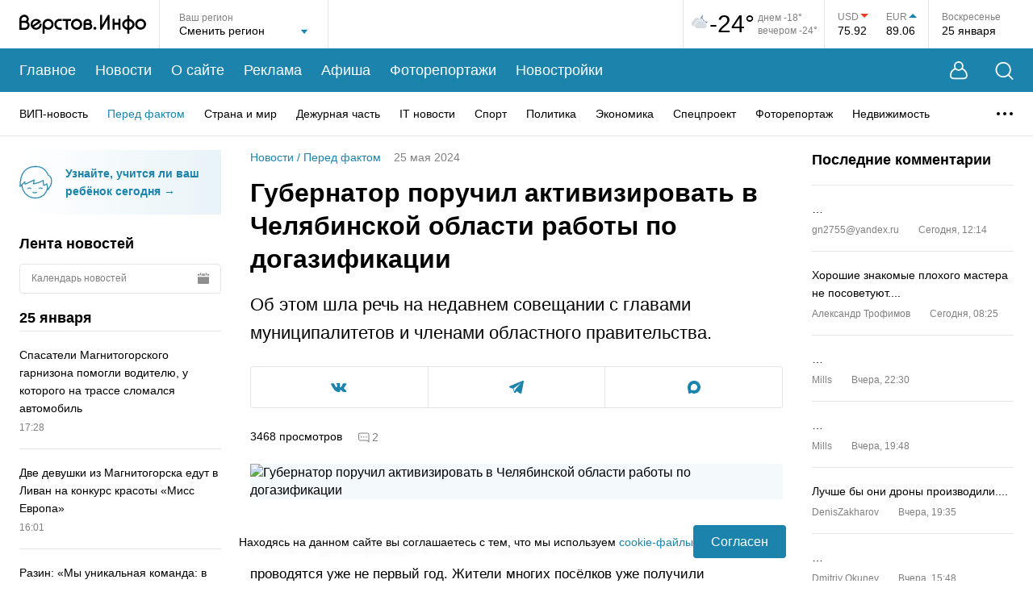

--- FILE ---
content_type: text/html; charset=utf-8
request_url: https://www.google.com/recaptcha/api2/anchor?ar=1&k=6LfilUkgAAAAAFCBnG7hwP85BCcAqq4MI1hn0P1_&co=aHR0cHM6Ly93d3cudmVyc3Rvdi5pbmZvOjQ0Mw..&hl=en&v=PoyoqOPhxBO7pBk68S4YbpHZ&size=invisible&anchor-ms=20000&execute-ms=30000&cb=srcsorp87gfc
body_size: 48635
content:
<!DOCTYPE HTML><html dir="ltr" lang="en"><head><meta http-equiv="Content-Type" content="text/html; charset=UTF-8">
<meta http-equiv="X-UA-Compatible" content="IE=edge">
<title>reCAPTCHA</title>
<style type="text/css">
/* cyrillic-ext */
@font-face {
  font-family: 'Roboto';
  font-style: normal;
  font-weight: 400;
  font-stretch: 100%;
  src: url(//fonts.gstatic.com/s/roboto/v48/KFO7CnqEu92Fr1ME7kSn66aGLdTylUAMa3GUBHMdazTgWw.woff2) format('woff2');
  unicode-range: U+0460-052F, U+1C80-1C8A, U+20B4, U+2DE0-2DFF, U+A640-A69F, U+FE2E-FE2F;
}
/* cyrillic */
@font-face {
  font-family: 'Roboto';
  font-style: normal;
  font-weight: 400;
  font-stretch: 100%;
  src: url(//fonts.gstatic.com/s/roboto/v48/KFO7CnqEu92Fr1ME7kSn66aGLdTylUAMa3iUBHMdazTgWw.woff2) format('woff2');
  unicode-range: U+0301, U+0400-045F, U+0490-0491, U+04B0-04B1, U+2116;
}
/* greek-ext */
@font-face {
  font-family: 'Roboto';
  font-style: normal;
  font-weight: 400;
  font-stretch: 100%;
  src: url(//fonts.gstatic.com/s/roboto/v48/KFO7CnqEu92Fr1ME7kSn66aGLdTylUAMa3CUBHMdazTgWw.woff2) format('woff2');
  unicode-range: U+1F00-1FFF;
}
/* greek */
@font-face {
  font-family: 'Roboto';
  font-style: normal;
  font-weight: 400;
  font-stretch: 100%;
  src: url(//fonts.gstatic.com/s/roboto/v48/KFO7CnqEu92Fr1ME7kSn66aGLdTylUAMa3-UBHMdazTgWw.woff2) format('woff2');
  unicode-range: U+0370-0377, U+037A-037F, U+0384-038A, U+038C, U+038E-03A1, U+03A3-03FF;
}
/* math */
@font-face {
  font-family: 'Roboto';
  font-style: normal;
  font-weight: 400;
  font-stretch: 100%;
  src: url(//fonts.gstatic.com/s/roboto/v48/KFO7CnqEu92Fr1ME7kSn66aGLdTylUAMawCUBHMdazTgWw.woff2) format('woff2');
  unicode-range: U+0302-0303, U+0305, U+0307-0308, U+0310, U+0312, U+0315, U+031A, U+0326-0327, U+032C, U+032F-0330, U+0332-0333, U+0338, U+033A, U+0346, U+034D, U+0391-03A1, U+03A3-03A9, U+03B1-03C9, U+03D1, U+03D5-03D6, U+03F0-03F1, U+03F4-03F5, U+2016-2017, U+2034-2038, U+203C, U+2040, U+2043, U+2047, U+2050, U+2057, U+205F, U+2070-2071, U+2074-208E, U+2090-209C, U+20D0-20DC, U+20E1, U+20E5-20EF, U+2100-2112, U+2114-2115, U+2117-2121, U+2123-214F, U+2190, U+2192, U+2194-21AE, U+21B0-21E5, U+21F1-21F2, U+21F4-2211, U+2213-2214, U+2216-22FF, U+2308-230B, U+2310, U+2319, U+231C-2321, U+2336-237A, U+237C, U+2395, U+239B-23B7, U+23D0, U+23DC-23E1, U+2474-2475, U+25AF, U+25B3, U+25B7, U+25BD, U+25C1, U+25CA, U+25CC, U+25FB, U+266D-266F, U+27C0-27FF, U+2900-2AFF, U+2B0E-2B11, U+2B30-2B4C, U+2BFE, U+3030, U+FF5B, U+FF5D, U+1D400-1D7FF, U+1EE00-1EEFF;
}
/* symbols */
@font-face {
  font-family: 'Roboto';
  font-style: normal;
  font-weight: 400;
  font-stretch: 100%;
  src: url(//fonts.gstatic.com/s/roboto/v48/KFO7CnqEu92Fr1ME7kSn66aGLdTylUAMaxKUBHMdazTgWw.woff2) format('woff2');
  unicode-range: U+0001-000C, U+000E-001F, U+007F-009F, U+20DD-20E0, U+20E2-20E4, U+2150-218F, U+2190, U+2192, U+2194-2199, U+21AF, U+21E6-21F0, U+21F3, U+2218-2219, U+2299, U+22C4-22C6, U+2300-243F, U+2440-244A, U+2460-24FF, U+25A0-27BF, U+2800-28FF, U+2921-2922, U+2981, U+29BF, U+29EB, U+2B00-2BFF, U+4DC0-4DFF, U+FFF9-FFFB, U+10140-1018E, U+10190-1019C, U+101A0, U+101D0-101FD, U+102E0-102FB, U+10E60-10E7E, U+1D2C0-1D2D3, U+1D2E0-1D37F, U+1F000-1F0FF, U+1F100-1F1AD, U+1F1E6-1F1FF, U+1F30D-1F30F, U+1F315, U+1F31C, U+1F31E, U+1F320-1F32C, U+1F336, U+1F378, U+1F37D, U+1F382, U+1F393-1F39F, U+1F3A7-1F3A8, U+1F3AC-1F3AF, U+1F3C2, U+1F3C4-1F3C6, U+1F3CA-1F3CE, U+1F3D4-1F3E0, U+1F3ED, U+1F3F1-1F3F3, U+1F3F5-1F3F7, U+1F408, U+1F415, U+1F41F, U+1F426, U+1F43F, U+1F441-1F442, U+1F444, U+1F446-1F449, U+1F44C-1F44E, U+1F453, U+1F46A, U+1F47D, U+1F4A3, U+1F4B0, U+1F4B3, U+1F4B9, U+1F4BB, U+1F4BF, U+1F4C8-1F4CB, U+1F4D6, U+1F4DA, U+1F4DF, U+1F4E3-1F4E6, U+1F4EA-1F4ED, U+1F4F7, U+1F4F9-1F4FB, U+1F4FD-1F4FE, U+1F503, U+1F507-1F50B, U+1F50D, U+1F512-1F513, U+1F53E-1F54A, U+1F54F-1F5FA, U+1F610, U+1F650-1F67F, U+1F687, U+1F68D, U+1F691, U+1F694, U+1F698, U+1F6AD, U+1F6B2, U+1F6B9-1F6BA, U+1F6BC, U+1F6C6-1F6CF, U+1F6D3-1F6D7, U+1F6E0-1F6EA, U+1F6F0-1F6F3, U+1F6F7-1F6FC, U+1F700-1F7FF, U+1F800-1F80B, U+1F810-1F847, U+1F850-1F859, U+1F860-1F887, U+1F890-1F8AD, U+1F8B0-1F8BB, U+1F8C0-1F8C1, U+1F900-1F90B, U+1F93B, U+1F946, U+1F984, U+1F996, U+1F9E9, U+1FA00-1FA6F, U+1FA70-1FA7C, U+1FA80-1FA89, U+1FA8F-1FAC6, U+1FACE-1FADC, U+1FADF-1FAE9, U+1FAF0-1FAF8, U+1FB00-1FBFF;
}
/* vietnamese */
@font-face {
  font-family: 'Roboto';
  font-style: normal;
  font-weight: 400;
  font-stretch: 100%;
  src: url(//fonts.gstatic.com/s/roboto/v48/KFO7CnqEu92Fr1ME7kSn66aGLdTylUAMa3OUBHMdazTgWw.woff2) format('woff2');
  unicode-range: U+0102-0103, U+0110-0111, U+0128-0129, U+0168-0169, U+01A0-01A1, U+01AF-01B0, U+0300-0301, U+0303-0304, U+0308-0309, U+0323, U+0329, U+1EA0-1EF9, U+20AB;
}
/* latin-ext */
@font-face {
  font-family: 'Roboto';
  font-style: normal;
  font-weight: 400;
  font-stretch: 100%;
  src: url(//fonts.gstatic.com/s/roboto/v48/KFO7CnqEu92Fr1ME7kSn66aGLdTylUAMa3KUBHMdazTgWw.woff2) format('woff2');
  unicode-range: U+0100-02BA, U+02BD-02C5, U+02C7-02CC, U+02CE-02D7, U+02DD-02FF, U+0304, U+0308, U+0329, U+1D00-1DBF, U+1E00-1E9F, U+1EF2-1EFF, U+2020, U+20A0-20AB, U+20AD-20C0, U+2113, U+2C60-2C7F, U+A720-A7FF;
}
/* latin */
@font-face {
  font-family: 'Roboto';
  font-style: normal;
  font-weight: 400;
  font-stretch: 100%;
  src: url(//fonts.gstatic.com/s/roboto/v48/KFO7CnqEu92Fr1ME7kSn66aGLdTylUAMa3yUBHMdazQ.woff2) format('woff2');
  unicode-range: U+0000-00FF, U+0131, U+0152-0153, U+02BB-02BC, U+02C6, U+02DA, U+02DC, U+0304, U+0308, U+0329, U+2000-206F, U+20AC, U+2122, U+2191, U+2193, U+2212, U+2215, U+FEFF, U+FFFD;
}
/* cyrillic-ext */
@font-face {
  font-family: 'Roboto';
  font-style: normal;
  font-weight: 500;
  font-stretch: 100%;
  src: url(//fonts.gstatic.com/s/roboto/v48/KFO7CnqEu92Fr1ME7kSn66aGLdTylUAMa3GUBHMdazTgWw.woff2) format('woff2');
  unicode-range: U+0460-052F, U+1C80-1C8A, U+20B4, U+2DE0-2DFF, U+A640-A69F, U+FE2E-FE2F;
}
/* cyrillic */
@font-face {
  font-family: 'Roboto';
  font-style: normal;
  font-weight: 500;
  font-stretch: 100%;
  src: url(//fonts.gstatic.com/s/roboto/v48/KFO7CnqEu92Fr1ME7kSn66aGLdTylUAMa3iUBHMdazTgWw.woff2) format('woff2');
  unicode-range: U+0301, U+0400-045F, U+0490-0491, U+04B0-04B1, U+2116;
}
/* greek-ext */
@font-face {
  font-family: 'Roboto';
  font-style: normal;
  font-weight: 500;
  font-stretch: 100%;
  src: url(//fonts.gstatic.com/s/roboto/v48/KFO7CnqEu92Fr1ME7kSn66aGLdTylUAMa3CUBHMdazTgWw.woff2) format('woff2');
  unicode-range: U+1F00-1FFF;
}
/* greek */
@font-face {
  font-family: 'Roboto';
  font-style: normal;
  font-weight: 500;
  font-stretch: 100%;
  src: url(//fonts.gstatic.com/s/roboto/v48/KFO7CnqEu92Fr1ME7kSn66aGLdTylUAMa3-UBHMdazTgWw.woff2) format('woff2');
  unicode-range: U+0370-0377, U+037A-037F, U+0384-038A, U+038C, U+038E-03A1, U+03A3-03FF;
}
/* math */
@font-face {
  font-family: 'Roboto';
  font-style: normal;
  font-weight: 500;
  font-stretch: 100%;
  src: url(//fonts.gstatic.com/s/roboto/v48/KFO7CnqEu92Fr1ME7kSn66aGLdTylUAMawCUBHMdazTgWw.woff2) format('woff2');
  unicode-range: U+0302-0303, U+0305, U+0307-0308, U+0310, U+0312, U+0315, U+031A, U+0326-0327, U+032C, U+032F-0330, U+0332-0333, U+0338, U+033A, U+0346, U+034D, U+0391-03A1, U+03A3-03A9, U+03B1-03C9, U+03D1, U+03D5-03D6, U+03F0-03F1, U+03F4-03F5, U+2016-2017, U+2034-2038, U+203C, U+2040, U+2043, U+2047, U+2050, U+2057, U+205F, U+2070-2071, U+2074-208E, U+2090-209C, U+20D0-20DC, U+20E1, U+20E5-20EF, U+2100-2112, U+2114-2115, U+2117-2121, U+2123-214F, U+2190, U+2192, U+2194-21AE, U+21B0-21E5, U+21F1-21F2, U+21F4-2211, U+2213-2214, U+2216-22FF, U+2308-230B, U+2310, U+2319, U+231C-2321, U+2336-237A, U+237C, U+2395, U+239B-23B7, U+23D0, U+23DC-23E1, U+2474-2475, U+25AF, U+25B3, U+25B7, U+25BD, U+25C1, U+25CA, U+25CC, U+25FB, U+266D-266F, U+27C0-27FF, U+2900-2AFF, U+2B0E-2B11, U+2B30-2B4C, U+2BFE, U+3030, U+FF5B, U+FF5D, U+1D400-1D7FF, U+1EE00-1EEFF;
}
/* symbols */
@font-face {
  font-family: 'Roboto';
  font-style: normal;
  font-weight: 500;
  font-stretch: 100%;
  src: url(//fonts.gstatic.com/s/roboto/v48/KFO7CnqEu92Fr1ME7kSn66aGLdTylUAMaxKUBHMdazTgWw.woff2) format('woff2');
  unicode-range: U+0001-000C, U+000E-001F, U+007F-009F, U+20DD-20E0, U+20E2-20E4, U+2150-218F, U+2190, U+2192, U+2194-2199, U+21AF, U+21E6-21F0, U+21F3, U+2218-2219, U+2299, U+22C4-22C6, U+2300-243F, U+2440-244A, U+2460-24FF, U+25A0-27BF, U+2800-28FF, U+2921-2922, U+2981, U+29BF, U+29EB, U+2B00-2BFF, U+4DC0-4DFF, U+FFF9-FFFB, U+10140-1018E, U+10190-1019C, U+101A0, U+101D0-101FD, U+102E0-102FB, U+10E60-10E7E, U+1D2C0-1D2D3, U+1D2E0-1D37F, U+1F000-1F0FF, U+1F100-1F1AD, U+1F1E6-1F1FF, U+1F30D-1F30F, U+1F315, U+1F31C, U+1F31E, U+1F320-1F32C, U+1F336, U+1F378, U+1F37D, U+1F382, U+1F393-1F39F, U+1F3A7-1F3A8, U+1F3AC-1F3AF, U+1F3C2, U+1F3C4-1F3C6, U+1F3CA-1F3CE, U+1F3D4-1F3E0, U+1F3ED, U+1F3F1-1F3F3, U+1F3F5-1F3F7, U+1F408, U+1F415, U+1F41F, U+1F426, U+1F43F, U+1F441-1F442, U+1F444, U+1F446-1F449, U+1F44C-1F44E, U+1F453, U+1F46A, U+1F47D, U+1F4A3, U+1F4B0, U+1F4B3, U+1F4B9, U+1F4BB, U+1F4BF, U+1F4C8-1F4CB, U+1F4D6, U+1F4DA, U+1F4DF, U+1F4E3-1F4E6, U+1F4EA-1F4ED, U+1F4F7, U+1F4F9-1F4FB, U+1F4FD-1F4FE, U+1F503, U+1F507-1F50B, U+1F50D, U+1F512-1F513, U+1F53E-1F54A, U+1F54F-1F5FA, U+1F610, U+1F650-1F67F, U+1F687, U+1F68D, U+1F691, U+1F694, U+1F698, U+1F6AD, U+1F6B2, U+1F6B9-1F6BA, U+1F6BC, U+1F6C6-1F6CF, U+1F6D3-1F6D7, U+1F6E0-1F6EA, U+1F6F0-1F6F3, U+1F6F7-1F6FC, U+1F700-1F7FF, U+1F800-1F80B, U+1F810-1F847, U+1F850-1F859, U+1F860-1F887, U+1F890-1F8AD, U+1F8B0-1F8BB, U+1F8C0-1F8C1, U+1F900-1F90B, U+1F93B, U+1F946, U+1F984, U+1F996, U+1F9E9, U+1FA00-1FA6F, U+1FA70-1FA7C, U+1FA80-1FA89, U+1FA8F-1FAC6, U+1FACE-1FADC, U+1FADF-1FAE9, U+1FAF0-1FAF8, U+1FB00-1FBFF;
}
/* vietnamese */
@font-face {
  font-family: 'Roboto';
  font-style: normal;
  font-weight: 500;
  font-stretch: 100%;
  src: url(//fonts.gstatic.com/s/roboto/v48/KFO7CnqEu92Fr1ME7kSn66aGLdTylUAMa3OUBHMdazTgWw.woff2) format('woff2');
  unicode-range: U+0102-0103, U+0110-0111, U+0128-0129, U+0168-0169, U+01A0-01A1, U+01AF-01B0, U+0300-0301, U+0303-0304, U+0308-0309, U+0323, U+0329, U+1EA0-1EF9, U+20AB;
}
/* latin-ext */
@font-face {
  font-family: 'Roboto';
  font-style: normal;
  font-weight: 500;
  font-stretch: 100%;
  src: url(//fonts.gstatic.com/s/roboto/v48/KFO7CnqEu92Fr1ME7kSn66aGLdTylUAMa3KUBHMdazTgWw.woff2) format('woff2');
  unicode-range: U+0100-02BA, U+02BD-02C5, U+02C7-02CC, U+02CE-02D7, U+02DD-02FF, U+0304, U+0308, U+0329, U+1D00-1DBF, U+1E00-1E9F, U+1EF2-1EFF, U+2020, U+20A0-20AB, U+20AD-20C0, U+2113, U+2C60-2C7F, U+A720-A7FF;
}
/* latin */
@font-face {
  font-family: 'Roboto';
  font-style: normal;
  font-weight: 500;
  font-stretch: 100%;
  src: url(//fonts.gstatic.com/s/roboto/v48/KFO7CnqEu92Fr1ME7kSn66aGLdTylUAMa3yUBHMdazQ.woff2) format('woff2');
  unicode-range: U+0000-00FF, U+0131, U+0152-0153, U+02BB-02BC, U+02C6, U+02DA, U+02DC, U+0304, U+0308, U+0329, U+2000-206F, U+20AC, U+2122, U+2191, U+2193, U+2212, U+2215, U+FEFF, U+FFFD;
}
/* cyrillic-ext */
@font-face {
  font-family: 'Roboto';
  font-style: normal;
  font-weight: 900;
  font-stretch: 100%;
  src: url(//fonts.gstatic.com/s/roboto/v48/KFO7CnqEu92Fr1ME7kSn66aGLdTylUAMa3GUBHMdazTgWw.woff2) format('woff2');
  unicode-range: U+0460-052F, U+1C80-1C8A, U+20B4, U+2DE0-2DFF, U+A640-A69F, U+FE2E-FE2F;
}
/* cyrillic */
@font-face {
  font-family: 'Roboto';
  font-style: normal;
  font-weight: 900;
  font-stretch: 100%;
  src: url(//fonts.gstatic.com/s/roboto/v48/KFO7CnqEu92Fr1ME7kSn66aGLdTylUAMa3iUBHMdazTgWw.woff2) format('woff2');
  unicode-range: U+0301, U+0400-045F, U+0490-0491, U+04B0-04B1, U+2116;
}
/* greek-ext */
@font-face {
  font-family: 'Roboto';
  font-style: normal;
  font-weight: 900;
  font-stretch: 100%;
  src: url(//fonts.gstatic.com/s/roboto/v48/KFO7CnqEu92Fr1ME7kSn66aGLdTylUAMa3CUBHMdazTgWw.woff2) format('woff2');
  unicode-range: U+1F00-1FFF;
}
/* greek */
@font-face {
  font-family: 'Roboto';
  font-style: normal;
  font-weight: 900;
  font-stretch: 100%;
  src: url(//fonts.gstatic.com/s/roboto/v48/KFO7CnqEu92Fr1ME7kSn66aGLdTylUAMa3-UBHMdazTgWw.woff2) format('woff2');
  unicode-range: U+0370-0377, U+037A-037F, U+0384-038A, U+038C, U+038E-03A1, U+03A3-03FF;
}
/* math */
@font-face {
  font-family: 'Roboto';
  font-style: normal;
  font-weight: 900;
  font-stretch: 100%;
  src: url(//fonts.gstatic.com/s/roboto/v48/KFO7CnqEu92Fr1ME7kSn66aGLdTylUAMawCUBHMdazTgWw.woff2) format('woff2');
  unicode-range: U+0302-0303, U+0305, U+0307-0308, U+0310, U+0312, U+0315, U+031A, U+0326-0327, U+032C, U+032F-0330, U+0332-0333, U+0338, U+033A, U+0346, U+034D, U+0391-03A1, U+03A3-03A9, U+03B1-03C9, U+03D1, U+03D5-03D6, U+03F0-03F1, U+03F4-03F5, U+2016-2017, U+2034-2038, U+203C, U+2040, U+2043, U+2047, U+2050, U+2057, U+205F, U+2070-2071, U+2074-208E, U+2090-209C, U+20D0-20DC, U+20E1, U+20E5-20EF, U+2100-2112, U+2114-2115, U+2117-2121, U+2123-214F, U+2190, U+2192, U+2194-21AE, U+21B0-21E5, U+21F1-21F2, U+21F4-2211, U+2213-2214, U+2216-22FF, U+2308-230B, U+2310, U+2319, U+231C-2321, U+2336-237A, U+237C, U+2395, U+239B-23B7, U+23D0, U+23DC-23E1, U+2474-2475, U+25AF, U+25B3, U+25B7, U+25BD, U+25C1, U+25CA, U+25CC, U+25FB, U+266D-266F, U+27C0-27FF, U+2900-2AFF, U+2B0E-2B11, U+2B30-2B4C, U+2BFE, U+3030, U+FF5B, U+FF5D, U+1D400-1D7FF, U+1EE00-1EEFF;
}
/* symbols */
@font-face {
  font-family: 'Roboto';
  font-style: normal;
  font-weight: 900;
  font-stretch: 100%;
  src: url(//fonts.gstatic.com/s/roboto/v48/KFO7CnqEu92Fr1ME7kSn66aGLdTylUAMaxKUBHMdazTgWw.woff2) format('woff2');
  unicode-range: U+0001-000C, U+000E-001F, U+007F-009F, U+20DD-20E0, U+20E2-20E4, U+2150-218F, U+2190, U+2192, U+2194-2199, U+21AF, U+21E6-21F0, U+21F3, U+2218-2219, U+2299, U+22C4-22C6, U+2300-243F, U+2440-244A, U+2460-24FF, U+25A0-27BF, U+2800-28FF, U+2921-2922, U+2981, U+29BF, U+29EB, U+2B00-2BFF, U+4DC0-4DFF, U+FFF9-FFFB, U+10140-1018E, U+10190-1019C, U+101A0, U+101D0-101FD, U+102E0-102FB, U+10E60-10E7E, U+1D2C0-1D2D3, U+1D2E0-1D37F, U+1F000-1F0FF, U+1F100-1F1AD, U+1F1E6-1F1FF, U+1F30D-1F30F, U+1F315, U+1F31C, U+1F31E, U+1F320-1F32C, U+1F336, U+1F378, U+1F37D, U+1F382, U+1F393-1F39F, U+1F3A7-1F3A8, U+1F3AC-1F3AF, U+1F3C2, U+1F3C4-1F3C6, U+1F3CA-1F3CE, U+1F3D4-1F3E0, U+1F3ED, U+1F3F1-1F3F3, U+1F3F5-1F3F7, U+1F408, U+1F415, U+1F41F, U+1F426, U+1F43F, U+1F441-1F442, U+1F444, U+1F446-1F449, U+1F44C-1F44E, U+1F453, U+1F46A, U+1F47D, U+1F4A3, U+1F4B0, U+1F4B3, U+1F4B9, U+1F4BB, U+1F4BF, U+1F4C8-1F4CB, U+1F4D6, U+1F4DA, U+1F4DF, U+1F4E3-1F4E6, U+1F4EA-1F4ED, U+1F4F7, U+1F4F9-1F4FB, U+1F4FD-1F4FE, U+1F503, U+1F507-1F50B, U+1F50D, U+1F512-1F513, U+1F53E-1F54A, U+1F54F-1F5FA, U+1F610, U+1F650-1F67F, U+1F687, U+1F68D, U+1F691, U+1F694, U+1F698, U+1F6AD, U+1F6B2, U+1F6B9-1F6BA, U+1F6BC, U+1F6C6-1F6CF, U+1F6D3-1F6D7, U+1F6E0-1F6EA, U+1F6F0-1F6F3, U+1F6F7-1F6FC, U+1F700-1F7FF, U+1F800-1F80B, U+1F810-1F847, U+1F850-1F859, U+1F860-1F887, U+1F890-1F8AD, U+1F8B0-1F8BB, U+1F8C0-1F8C1, U+1F900-1F90B, U+1F93B, U+1F946, U+1F984, U+1F996, U+1F9E9, U+1FA00-1FA6F, U+1FA70-1FA7C, U+1FA80-1FA89, U+1FA8F-1FAC6, U+1FACE-1FADC, U+1FADF-1FAE9, U+1FAF0-1FAF8, U+1FB00-1FBFF;
}
/* vietnamese */
@font-face {
  font-family: 'Roboto';
  font-style: normal;
  font-weight: 900;
  font-stretch: 100%;
  src: url(//fonts.gstatic.com/s/roboto/v48/KFO7CnqEu92Fr1ME7kSn66aGLdTylUAMa3OUBHMdazTgWw.woff2) format('woff2');
  unicode-range: U+0102-0103, U+0110-0111, U+0128-0129, U+0168-0169, U+01A0-01A1, U+01AF-01B0, U+0300-0301, U+0303-0304, U+0308-0309, U+0323, U+0329, U+1EA0-1EF9, U+20AB;
}
/* latin-ext */
@font-face {
  font-family: 'Roboto';
  font-style: normal;
  font-weight: 900;
  font-stretch: 100%;
  src: url(//fonts.gstatic.com/s/roboto/v48/KFO7CnqEu92Fr1ME7kSn66aGLdTylUAMa3KUBHMdazTgWw.woff2) format('woff2');
  unicode-range: U+0100-02BA, U+02BD-02C5, U+02C7-02CC, U+02CE-02D7, U+02DD-02FF, U+0304, U+0308, U+0329, U+1D00-1DBF, U+1E00-1E9F, U+1EF2-1EFF, U+2020, U+20A0-20AB, U+20AD-20C0, U+2113, U+2C60-2C7F, U+A720-A7FF;
}
/* latin */
@font-face {
  font-family: 'Roboto';
  font-style: normal;
  font-weight: 900;
  font-stretch: 100%;
  src: url(//fonts.gstatic.com/s/roboto/v48/KFO7CnqEu92Fr1ME7kSn66aGLdTylUAMa3yUBHMdazQ.woff2) format('woff2');
  unicode-range: U+0000-00FF, U+0131, U+0152-0153, U+02BB-02BC, U+02C6, U+02DA, U+02DC, U+0304, U+0308, U+0329, U+2000-206F, U+20AC, U+2122, U+2191, U+2193, U+2212, U+2215, U+FEFF, U+FFFD;
}

</style>
<link rel="stylesheet" type="text/css" href="https://www.gstatic.com/recaptcha/releases/PoyoqOPhxBO7pBk68S4YbpHZ/styles__ltr.css">
<script nonce="3xCpIb8a3F9yxsou78QBYQ" type="text/javascript">window['__recaptcha_api'] = 'https://www.google.com/recaptcha/api2/';</script>
<script type="text/javascript" src="https://www.gstatic.com/recaptcha/releases/PoyoqOPhxBO7pBk68S4YbpHZ/recaptcha__en.js" nonce="3xCpIb8a3F9yxsou78QBYQ">
      
    </script></head>
<body><div id="rc-anchor-alert" class="rc-anchor-alert"></div>
<input type="hidden" id="recaptcha-token" value="[base64]">
<script type="text/javascript" nonce="3xCpIb8a3F9yxsou78QBYQ">
      recaptcha.anchor.Main.init("[\x22ainput\x22,[\x22bgdata\x22,\x22\x22,\[base64]/[base64]/[base64]/[base64]/[base64]/UltsKytdPUU6KEU8MjA0OD9SW2wrK109RT4+NnwxOTI6KChFJjY0NTEyKT09NTUyOTYmJk0rMTxjLmxlbmd0aCYmKGMuY2hhckNvZGVBdChNKzEpJjY0NTEyKT09NTYzMjA/[base64]/[base64]/[base64]/[base64]/[base64]/[base64]/[base64]\x22,\[base64]\\u003d\x22,\x22QylxwrFaw5NUAsKRTMKAdSMIIAHDjcKIZhkhwrURw6ViEsORXngYwonDoxNkw7vCtUZwwq/CpMKqehNSaUMCKzAbwpzDpMOCwoJYwrzDpHLDn8KsA8KzNl3Dq8KQZMKewqTClgPCocO3d8KoQl7CjSDDpMOXKjPClADDrcKJW8KOE0shX2JXKH/CpMKTw5sVwqtiMDB1w6fCj8Knw6LDs8K+w6HCpjEtB8OlIQnDvjJZw4/ClMOBUsONworDpxDDgcKpwqpmEcKYwoPDscOpbTYMZcKzw5vConc8WVxkw6nDpsKOw4M1by3Cv8K8w7fDuMK4wpXCvi8Iw79Mw67DkxnDmMO4bEBLOmE/w7VaccKRw4VqcHnDvcKMwonDsEA7EcKXJsKfw7Usw4x3CcKeF17DiCYrYcOAw6x0wo0TcW14wpM0f03CogjDicKCw5VuKMK5en7DpcOyw4PCgS/CqcO+w5XCncOvS8OBCVfCpMKFw7jCnBchTXvDsUzDliPDs8K3TEV5e8KtIsOZPVo4DBcqw6pLXzXCm2RJPWNNBMOAQyvCrMOQwoHDjiAjEMOdbzTCvRTDpcKLPWZmwp51OXPCj2Q9w7/DqAjDg8KzSzvCpMOJw74iEMOLL8OibGDCniMAwonDvgfCrcKHw6PDkMKoHG1/[base64]/DqcKzKUVFTMOZOMKNwrPCgj/ChDMvKnNFwp3ChUXDilbDnX5HBQVAw6bCkVHDocO+w4Axw5pBT2d6w78WDW1PGsORw50Iw5sBw6Nnwq7DvMKbw6bDkAbDsAHDrMKWZHxhXnLCvcOCwr/CukXDhzNcWCjDj8O7esOIw7JsY8KAw6vDoMKABMKrcMO5wqA2w4x+w7lcwqPCgHHClloxdMKRw5NHw5gJJG9vwpwswpXDosK+w6PDrVF6bMKOw4fCqWFwwoTDo8O5csOrUnXCgT/DjCvCl8KLTk/DisOiaMORw7lvTQI/ahHDr8O8fi7Dmk44PDthH0zCoVXDh8KxEsOfDMKTW1/DlijCgAHDvEtPwoUtWcOGdcOVwqzCnm0UV3jCm8K+KCV4w6huwqopw7UgThIEwqwpFX/CoifCj3lLwpbCm8KlwoJJw5jDhsOkakkeT8KRTsOEwr9ifsOYw4RWA28kw6LCoAYkSMOoW8KnNsO4wpESc8KJw5DCuSsEGwMAesO7HMKZw7ceLUfDj1I+J8OpwrjCkXbDvQFSwrrDvQfClMKzw4bDqSgYdkN/[base64]/DnnvCvMKsCsO/HcKTw6dIU05Mw7MdFsKyRTsQZQbCn8OEw4cBLE4IwopAwrjDuRPDjMOhw6XDunobHSEXYkcjw5RHwphzw74sAsO/VMO4QsOgAkNXKi/CkVUyQcOHbjgVwo3CjCVIwoHDrUnCrHHChsKkwo/CisO9DMOXYcKaHE7DhmrCk8OYw6jDsMKSGjHCr8KubcK4w5vDmAnDnsKNesKrPGFbVykII8Kowq3CkX3CgsKHN8K6w5rDmkbDu8OiwqUNwq83w5U8EsK0BTzDgsKsw6XDkMOtw4w+wq0OLTfDt3tfZsOGw7XDtUDDmMOEUcOeUMKJw7FWw6/[base64]/DkU9DOR5ewpIAW3Z7BcKIwrjDqhF2blAmwq3Dg8KhLgIuB24NwrLDk8Ktw57CrcOWwoAzw7vCi8OtwolOZMKow6bDoMKXwobCqUpxw6DCpsKcc8OLYsKHw7zDlcOfccKtVBkbAjrDsQcJw4oDwprCh3XDgi/[base64]/w4svw7TCrXnCljTDscO+w5pBIMOkw7jClzoNAsOyw5cgw5tPfsKHR8KIw7lHTREpwo4NwrEzHxF6w7gvw4J5wqcBw6InMF0YTydsw4chLTVcFMOWZEjCmnh5CWVDw5t+T8KWfWbDlEPDkU5wWUnDjsKywr9IVlrCr2TDi1/DhMOPKcODfsOSwrpUL8K1RcKhw5APwqPDkghQwrchPMOawpLDvcO4QsO4XcOJYlTCisKNRMKsw6d/w5cCfXtCbsKawrLDuWDDnmHCjBTDsMO4woFKwoBIwoHCkUR9LmR1w7cXdCnCowM9QT7CmxvChnFUCzxQG3fClcOnPcOMcsOdwp7ClxTDvMKILcOhw4lSd8OZRFTCsMKCZHx/H8OuIGnCv8OUczLCtcK7w5nCj8OTIcKiPMKpUXNGRxLDucKrGB3CoMK5w4/Cl8O2D3/DuVoTKcOTYEnDpsOMwrEoEcKpwrM/VsOfRcKQw5TDqsOjwrXCvMORwptNNcKOw7MPMyp9w4fDtcKCFipvTCF4wo0OwpptJcKJe8Kbwot9IMKCwpszw6BbwrnCvHkmwqFnw4NKZXQVwqrCl3FPDsOVw6NOw4g3w5hRdcO3w7HDg8KXw7IZVcOIFW3DpijDgcOfwqvCrH/Clk7DlcKjw6jCv2/DigrDjCPDjsKNwpvDkcOhCMKRw6cNFsOMQ8KGPsOKJsKgw4Axw4IxwpHDkcK4wrAxE8Oqw4jCpCByQ8OSw6BCwqMuw4J5w5BhVsOJJsOxAcOvAR4iZRt6awDDtwXDncOYUsODwq4MWwU/[base64]/CqzfCv3fCr8KwHRARYi4Cw4jDjkXDnmLCtCHCjMKfw4IWwqoFw4kUdmJXfjDCslRvwos0w5xOw7fDsSrDkQDDt8K8Vnt2w6TDnMOkwrrCgSPCl8KgScOVw7tHwq0ZYTdyTsKTw6/[base64]/[base64]/DnMO9D3fDoEVrw7zCs8O1Si3Ctj/[base64]/W1bDkcKkw4rDoR7Du8KywpAKw48CLAzCgjYeLkbCiC/Dp8K1AcOCcMKbwrLCj8KhwpFYBMKZwoVRR1PDqsKGAhLChB1gLQTDqsOvw43DpsOxwrp8wrrCksKCwqQDw4d4wrMEw7fCuX9Dw6kqwrk3w5wlesKLTsKHRcK+w7YZRMKgwpFlDMO9w7sIw5B5woYHwqfCrMKZMMOOw5TCpSwIwphqw5c0RCxcwrvDh8OpwoDCox/DmMOxZMKrw60wdMKDwphndVrCpMO/wqLCtRzCn8K8MMK7w7/[base64]/OcOFP8Krw43CghbDncK2PcKow4TCj8K7OW1cwpHDlEDDsg7CrDNIdcOAXSldOsKEw5nCisKASVnCvQ7DuhfCqMOvw4dOw4o6bcORwqnDucOVw4J4wogtHsKWGBlkwoEVWH7DusOHVMOgw7nCkFkJEh7CkArDqcKMw6/CsMOVwqTDjyojw73DlErClMOZw78TwqPDsyBETsKxHcKzw6bCu8OYJwvClE95w5LDv8Okw7FGw47Drl/Dl8KWcwI3CC8sWDtlWcKSwpLClHxVZMORw403CsKeRhXCnMKZwqDCqMOzwp5+DWIcB14LcTdSSsOCw6E6LCnCusOYFcOYw487UlXDnCrCr33CmMOywqzDiQg8XHJXwoRCFS/[base64]/[base64]/[base64]/[base64]/ChMK7w7/DtBV4dsKLwqFfOS1LZ2LDrWhgZcOmw6p2wpsVQlHCjXnCpmM6wohAw6PDl8ORw5/Dl8OgOX4HwpQCY8KdZEw0EAbCkFRsbQtzwpUyYRgVW05OZFhOHD4Ww7tBUVXCtsOrZcOXwr/DvSDDkMO9EcOMe3VlwpTDvsOESj0Sw6MAR8KCwrLCigHDm8OXbRrCrsOKw7XDrMODwoJjworCpcKbY2owwp/[base64]/CpcK6FSZRecO9w6rCgCHCmMOiw6vDt1hQFE/[base64]/w7TCm8KwY8O7cMO8w6vCtF3DhEYGw5TDp8KvfyzDgEd5azLDgxkVKB0UWkzCtjVUwoYuwpYMfgVYw7I1G8KaQsKjKMO/wprCrcKUwoHCqlbCmytpw6ZRw6k+dCbCgEvCtkM1IMOjw6szeFXCucO7XMKZL8KhTcKMFsORwoPDqzLCrF3DkERAP8KgQsOpNsOSw4tZOTtfw6gbSQFPBcOdQzIfDMKtYUs9w4rCqysoAh93NsOZwrsST3zCv8OwB8OUwqzCriUIbsKRwosSW8OAFQF/wrFKdhTDgcONaMO/[base64]/CucKjwokvR8KTwrzDhSDDgcK4w7jCiMK1MUIXbjLDmXXCvDENI8OXEDPDlcK+wq0gBAklwrvCu8KrXRbCnXhTw4fCvz5/dsKeW8OFw4BKwq9LbAMXw5nCuDrDmcKoJHBXXBtQfXjCtsOiCD7Dnx3Dml44H8Ktw4zCq8OxWwN4wopLwrrCkjYlIxrCsBEAwqx7wq9HS08/FMOdwqjCpcKMwrhbw6LDp8KqEi3Du8ONw45Fw57Cv3HCnMOpNDPCscKQw7tYw5YMwrTCgcOtwrEHw7HDqh/[base64]/JsOZQgbDjkHDlsKyw5LCpm1GwrkmwqxVw5XDvnDCl8KfHU0BwpUYwqjDkcOAw7XCqsK9w6ktwovDpsKBw6XDtcKEwo3DpxHCpXZvJRY3w7bDhcOVw6NBV3QtTSvDpyMZC8KIw6Q6w5bDvsOaw7DDq8OewrECwo0vCMOgwpM6w5ZeBcOIw4/ChVHCu8O3w7vDiMKYO8KlcsOTwpVkZMOjWMOOXVXCpMK7w6fDgBrCqsOUwq8/wqfCr8KzwqDCrGhew7DDgsObPMO5RMOXCcOoBMOiw4VEwp7DgMOow5/CosOMw73DmMOxLcKBw68lwpJeM8KVw4MDwqnDpCc5bnoIw5pdwoh+Kj1tZcOswrDClcK/w5bCgTLDjShnLsKcU8OHUcO5wqjCjcO1azvDhWhtFz3DscOsEsKtfDwndsKsHWzDiMKDIMKUwrrDscOnD8KtwrHDoUbDrHXDqmfCvcKOw7nDuMKwZW8NDW4TNBHClMOIw43Cr8KTwr/DlMObWcOrITdzCEI1woshQMOGLxbDssKewp4yw6DCmVwHwoDCqMKuwpzCvBbDkMK1w6XDksKuwrdkwpM/L8KvwrXCi8KZB8O8a8OEwp/DosKnMXXCuW/DvUPCjcOYwrtLBFtbDsOpwrozD8KfwrzChcO/Yi7Dm8KPU8OVw7vCj8KYVcO8bTYGRHbCiMOoYsK4Tx91w6nCmno7OsODNFsTwp7CmsOUbWPDnMKRw7ZqZMOPVsOQwqB1w5xZZ8O6w6sVGRBmQFotT1/Ci8OwAsKpGWbDnsKkB8K6QGQjwpzCpcOUQcO/IA3DqsOzw5skUsKxw7hwwp07ST82aMOZNEXCuRrCmcKGG8O9GHTCt8Ocwqg+wpsZwqfCqsOlwpfDpS0hw6cXw7R/XMKpW8OkX2QiHcKCw53ChyhdflHDncOKVG11NcKbVxQwwrRZTmvDnMKLcsOqcA/[base64]/LQ3DlF/Dq8KywqEXLGfCiyXDgMK/[base64]/wr3CoMKDSWtGbsKGUltJwrLDlsKewq/CjsKAGsOTCi8NUC4LVHhWCMOZE8Kyw5zDgcOVwoNTwonCpcOQw7Z6YcOba8OJc8Owwowlw5jDlcO/[base64]/[base64]/RUrCgW8uwpJXVVsYwp/CqcOnP8KcPEjDjcKJdsK8wrzChMODKsK6w6zCosOow6d+w7xIDsKgwpJwwqsRQRZ/dXEtNsK1SR7DicKjKcK4WsKRw68Qw4tIRB8LUMO6wqTDrgsVDcK/w73ClsOiwqvDsiEtwr7CrElJwqgFw5xcwqjDhcO0wrE1f8KwJlQvfTHCogszw6VhIHtKw4zCicKDw5bCjEwaw5DDv8OkDCTCv8O4w4HDjMOfwoXCj2nDosOOXMOCE8KbwqjDs8Knw6XCl8Kww5/CuMKVwpFNYw4EwonCjEfCsSxCaMKTdMKGwpTCj8Ofw48ZwrTCpsKpwoQudy1PLyh3wr5Dw5nDrsONfcKTHC7CjsKHwrvDkcOdZsORX8OaBsKCUcK4aiXDjwTCrwXDgw7CrMOjPk/Dk27CiMO+w6pzwpHCiihwwoHDhsOhS8K9fGd1Wn85w6ZeEMOfwoXDgyZbN8KJw4Mrw44aTnrDj0YcbHphDhbCilBhXxTCiwPDplxNw6HDkjN/w4rCqcKbUHlSwovCosKqw4RIw6d8w4ppU8O6w7zCkyLDnHzCrX9Cw5nDvGHDj8KGwqUYwro9bsOswq3CusOpwrBBw6JWw7PDsBvDhRtmFi/CiMKWw73CnsOBasOdw6HDkCXDjMOef8KqIF0Zw5XCg8OUN38HTcKiATFDwo59wpQ9w4VKT8OqJQ3CjcKzwq1JQMKtQGojw4Uiw4PCkgJ0eMOgIWHCg8KnEHHCscOPKhl/wqNsw40aW8KZwqfCo8OlDMOpajUnw7nDk8OTw5UoKcOOwrIJw4fDlgxScMO5dwfDoMOhKgrDpjnCo1TDvMKHwrHCuMOuCD7Cq8KoPic0wr0aIQJlw6ErQ1/Cuz3DjWU0H8OYBMOXw4DDtBjDlcOww67Cl2jCtHTCr0DCv8Otwotmw6IpXkJOf8OIwpLCrQfDvMKOwqPCjmV1NUkAQDrDmxBQw7LDqTp7wqBpKgTCt8K3w6PDncOrTnzChTDCnMKXMMOPPWJ0w7rDpsOPwqfCtXE1CMOCKMOGwr7Cq23CuSDDpG/CnRzCpC1nK8OqGHNDFC4Ywq9ESsOyw6gWSMKha085bGrDjwbCicKZNAfCti8pPsK1G0LDq8OYLVnDq8OTfMOfAS4bw4TDmcOWQDfCvcOUcXLDlEsjwqRpwr9LwrgMwp1pwrMDfiPDvU/[base64]/DrlXCqh/DjmHCtzpJwqcpDSY7LVl9w5ERBsKTwpHDrhzCj8OXE1zDqgPCiyrDhH94bFs6YzsJw454K8KYW8Ohw4x5cm3CocO1w4TDlxfCnMKPThltEi3CpcK/w4MVw6YSwpfDqntrZMKmV8K6ZGrClnQGw5XDtcO0wox2wrEfe8KUw6Mcw5YMwqc3d8Orw7/[base64]/CiioVUEHCnlNsw55NAmXDh8O1E8O5wrXDhTbCisOyw4XChcK/IDsZwpXCtMKVwol/[base64]/ChxVNwoJBw5vCjUfCnHPDjcOlNkHCizzCrmxvw6spQXPDk8KRwolwTMOIw7/[base64]/CpMOww5HCiyfCmcKhwqIEwpHCt3zDq8K8wr7Dr8OwwpXChcKgdsKvL8KbW0s1woY2w4UpA3/CrnrCvk3CmcORw5Q4asORfUAcw5JHRcKRQxYUw5bDn8KYw5HCncKSw780Q8OgwrfDhAjDk8OyAMOqNC7CrsOWcwnCmMKCw6lRwrvCv8O5wqcicBPCqsKAdB83w7PCkhBiw7XDkB0FQHwhwo9xwr1Vd8OiFCrCtG/DhcORwq/CgDl9w6TDq8KFw6bCrMO5ccKiB07CmsOJwoLCkcOwwoVSw73CsHgZZXkuw77Dp8K5fzQyCsO6w4lvRxrCtcOXAx3CoWx/w6Ipw5JcwoFEPFAYw5nDhMKGeiPDgBoIwpvCnCUuSMKqw6HDm8Oyw7hSwp8qUcO/[base64]/DmsOZeMKqwqHCh8OHGMOWMRvDlxUzP8OFQF3DtcOKd8KGVcKYw6HChsKLwrQ3wofCrmnCujwzWW9DN2bDsUDDi8O4csOiw4HChsKUwpXCi8OMwptbW3IOMhYFH3cPQcOUworCiyHDtVAywpM8w4/DhcKfw4UWwrnCk8KRcl8Tw4lWXMKFdQrDg8OPJcKdZjVEw5bDmg/DscK7bV41H8KWw7LDiAIuwoPDu8Okw4hZw6XCtA50F8KuQMOxH2/DjMKnW056w5IzVsOMK2bDkXpywrkdwqoKwoxbdCfCsTfCrm7DqCrDg3TDkcOUL317aiBmwqTDqzluw73CnsOBw4gTwoHDl8OQflgLw51gwqZaZcKOJlrCvELDrcKnanpkJGbDqMKRfyTCvlUcwp8nw6dHJQ4rNVLCusK4XmLCvcKiFcKuasO/[base64]/T8KRwq7DqyLDlWPCki96wpBEwpTCvh/Dr8KkLMKIwoPCucKZw60SNRnDigVcwoBvwrBQwoJPw4VwJMKvMBrCqMOhw7bCs8K9Tl9IwqUOQQtYwo/DjlvChV4TZsOJFn/[base64]/[base64]/DksOmR8OKJmTCvMKlwq4sw4NVw7Jpw45nw7EAwpRsw5slE3xYw4IlC3ILXDfCil00w57DkcKyw6LCgcKWfMObL8Kuw4xiwoZZb0HCoQM/P1wAwpHDnCsfw5PDlsKzw4E7WD1dwpvCkMK9HEvCgMOGAcKcLSfDjnIXICjCncO1dGRIWsK3Pk/[base64]/CpsOvL3JnViZnZcOGT8KhAWRhCcOqw7nDuXMqwo8gAmvDpWxQw4bCg3zDo8KqBjRZw7nCs1dTwqXCpCtYOHLCmwzCoCHDq8OTwpzDlMOtbVDDoQbDgMOOIGh9w6/CiSwBwrk4FcK+FsOXGQ0hwr9rRMK3NHITwpcswqzDqcKLIMK7Xy3CjlfCtRXDvDfDlMOEwrHCvMO+wrtPRMKFAicAVXMTND/[base64]/[base64]/CmMK5JMOoEQs1w6XCjlLColFfwq9aw5vClMOZTS9BJ092WsOaXMK+U8KRw5/CjsO6wpUHwpIKfEnDhMOkIyw+wprDisKXdAYAacKaNlzCjXFRwrUqdsOxw74OwqNHFX9jIxs8w6YjNsKMw7rDhyYMWBbCncK8aGrDocOkw5toEBUrPlPDjlTChMK8w6/DrcK2KsObw4Mow6bCucKzCcONacOKLWFxwqVucMKawrhFwpnDkWbCtcKEJMK2wp3Ctk7DgU/Cj8KqY3xUwpwcKRXCshTDtyTCuMK6IDBvwpHDhG/CrsO9wqbDkMOKNQc0KMOBwpDCu3/DpMKlGTp6w75Yw5vDuQPDsBl4VMOmw7zDt8K7P1rDrMKTQTTDoMOSTTzClsO2R1LChnsfGsKIacOrwrLCjcKEwpvClFbDr8KLwoQVdcOowo94wpfCknzCvQ3Ds8KOSjbChFnCr8OjchHDtsOcw6nDuUMbHcKrdhfDqcORG8O1W8Ovw4gwwqBYwp/CvcKHwpXCl8KSwowIwoTCt8OUw6zDmkvCoARxLBsRTBJaw6JiC8OdwrFUwqDDgVUlLUzCng8Vw7oFwp98w6vDhC/[base64]/Dmn1fw6Ntw4/DocOdwohJIcKow5fDicKHw6w3eMKrUMKmElzCsBrCl8KHw7hMcsOUK8OqwrUoNsKlw67ChEYLw6bDqT3DjA0HSRJrwopyYsKFw7/DoGfDq8KNwqDDqSU+K8OcRcKGNn7DjTnCrgY7ByfDhmZ5K8O/EgzDpMOiwoxRF2bCiE/DoRPCt8OMNsKHPsKOw6bDs8OhwqY0L09lwqvDq8OzKMO/Czkmw4o+wrXDrhJCw4vCtcKVw6TClsOKw6wcL1x2O8OlY8Kpw7DCicObC1LDpsKmw5pFW8KCwpVFw5oQw7/[base64]/PMOFw4fCozcvan3CtyUgw79Cw5jDl1XCjBgZw7rDmcKyw4REwrjCo0pEF8O9cB5EwqFKQsKhXBnDg8KTOSrCpkUZwq85TcKFJsK3w6Bud8OdYxjDgwlRwppQw654TBkRSsOiTcODwoxXJsOfWMOEZ0ILwrXDvR7Dg8K9wrtiC3sjQh9Aw6DDusKyw6/Cp8OxEEzDtHMrVcKsw4gFWMOkw4fCnTsWwqDCusKsFg9NwosnCMOFBsOHw4UJGhDCqj1GQ8KpGhrCosOyAMK5XQbCg0/DisKzYlZNw4xlwpvCs3PCmCbChRzCm8O1wr7DtcK8PsKDwq5lDcOgwpETwo1iEMKyCXbDiF0bwrPDk8KCw4fDrHjCj3jCmBReEsKwTsKcJTXClcOdw69jw4EceTPDjTnCk8Ozw6vCjMK+w77Cv8K4wrTCkinDkmMKdi/DunM0w6vDtsKpU38wKVF+w5TDrMKaw4QzbcOlHcOZDWYDwpDDrcOOw5rDgMKKaQ3Cq8Knw690w7/Cijk+EsKbw7owJiTDqcO0NcOfIxPCp00fcm9hS8O+W8KvwowHO8OQwrjCuSBcw57CqsOlw4TCgcKLwpnDr8OWX8KzVMKkw70tD8O2w6BCQcKhworCmsKuS8O/wqMmf8KqwqVpwrbCmsKuMMKVW3fDiDAxTsKQw4U3wrB6wqx6w4EPwrvCmR9ZXsO3CsOowq8gwrnDsMO+DcKUVQDDoMKuw5PCn8O1wq48NcKgw5zDoxEbFMKCwr4gY2RXecOfwpBLDTFHwooowrBGwq/DhMKrw6VHw6hnw5DClihxacKhwr/Cs8Krw5zClSjCocKoEWA7w4QZFsKww6oVDFnClkHCmXYDw6rDvxrCoFrCjcKNH8OzwrtYw7HCqEfDoj7DvsK6Iz3DvcO9XcKdw4fDg3JpBHrCg8OMb3zCq2smw43DpsK3dEXDmMKawrECw7ZaGcO/DMO0f3nClS/CgQE3woZuWHzDv8Knw5nCosKww7bDm8O9wpwtwo44w53CmsK5wpfDnMOpwqEWwobCuTfCqzVfwozDmMOww7TDh8Krw5zDqMKJAjDCt8OsIBctK8KrLsKHGArCo8OWw6RBw5fCmMOxwp/[base64]/[base64]/[base64]/esO2wocHPsOFwpjCjcOTdSnCoi4Cwo/CsG4+w4h4w4DDpMKSw4ZxMMOkwrXCh1bCoT/Ci8ORH3tcJMOxw5jDj8OFJ290w53CvcKlwqB7LcOcw4PDu1p8wqjDmk0SwpzDjjoUwph7JMK6wpwKw4Z1VsOPeUjCpSgHW8KZwpvCqcOsw7TCksKvw4E/Sj3CpMO6wq7CgC1bJ8OBwrNTEMOBw4QbE8KFw7LDsSJaw69Xw47CiRFPXsOiwpPDl8KlNMK5wrnCicO5K8Kqw43CvBFKBHc4SXXCrcO1w5g4AcOiKTVsw4DDiWrDlRrDsXM9ScKgwooFBcKIw5I4w6HDkcKuFWbDl8O/[base64]/[base64]/DhMOeW8Oow5DCssOowqh0EMOnw7DCm8K6K8OneSTDq8KswrLCtB7Cjg3CusKqwovCgMOfYcOcwo3CjcOZWUHClkrCojLDg8O+wql4wrPDqTMaw5hZwpRCMcKDw4/CmTfDmsOWJcOCbmFTHsKMRjjClMOSTgsyLMOCNcK1w4obwpfCtx8/BMKdw7NpcQXDisO8w7/[base64]/CjsOCw68SwqENRhsUwoTCpcKiCCUceAPCm8Ouw6M1w5FtXHUbw7nDmMOdwo3Dik3DksOtw48iLMOZdU5+KABfw6nDqVfCpMK4B8OIwowHwoJ4w60XC2bChhwqEUphIk7CgQzCocOYwqwEw5nCkMOgQsOVw4Vuw5fCiATDqT3CkxhyamBWW8O/LjN3wqTCqA9FM8OJw7UmQFnDuElPw4wiw5tiMCjDh24zw4DDpsKUwoEzP8Kzw4AWUBPDkAx/J1hQwo7CoMKlDl9jw5PDtcK1wprCoMOjKsKLw6TDh8ORw5J6w5zCusOxw4kHwoPCtMOhw5jDvjdvw5TCmBHDqcKfNEXCkALDpB3CizVOKMOuJn/Crkkxw6Bow4IhwoTDqXlOwrRewqzDpMOTw7tYwpnDr8OvTTEvGsO1KsKeRsOTwpDClw7CqBvCvwo7wozChkrDsFwVTMKrw77CkMKlw67CgcO0w4vCs8KZMMKBwqrDuH/DrDrCr8O7a8KxEcKoDRd3w5bDrXDDo8OUSsK+McOAYnYjQsOdHsO2SyrDnSx3a8Kaw5fDs8OXw5HCu10Cw4MNw4wEw4INwoPDl2XCgwk8wojDjCPCrsKteiwYwp5Hw4AUw7YKO8Kgw68xB8K1w7TCosKNZ8O5eBAFw4zDkMK5fQU2IG/CusK7w77CqwrDqQbCksKwOizDkcOFw7rChjYee8OqwpQ8a1lKZ8O5wrHDhhzDi1kIwo0RTMKRUTRrwojDucONb1A/[base64]/CuMO/w57CswLDrcKwwobDhcK6wqk0wrJwaFZLwqjCiihFNsKUw7DCjMK9acOQw5bCisKIwrBXCnA9DMKDFMK3woYHIsOlY8ORMsO1wpLDr1DCgS/CusK8wpXDhcKbwoV/[base64]/DtcKhw7DDjcOoFQQww7t3wqIiCA0Gw4BfJsOPHsOEwpw4wrkdwqvCvMKgwoY7JsK+wqLCt8K9E2/[base64]/w6zDvzNRw5zDtMOaScKVB8KdC8O9wp4mXiHCkUnCgsK5fMO7AQPDl20nMzlFwq4/w5nDs8KTw7hnV8KAw6tNw43CnlVNwonDmiHDn8OxKRwBwo16EFxnwqvCiEPDucOeOsKNfHMuK8KOw6zDgA/CocKEB8KNwpTDoA/DuHQZccKfBErCmsOwwoAQwqzDqmjDiVJyw4h4bRrDs8KdHMOfw6/DhTMJdCpgQ8K1ecKschrCs8OdQcK9w4tAesKEwpFQV8KcwoENB3/Do8O5w7fDt8OHw6UHUwUXwp7DuFVpdXDCsTMHwrB7wqXDgHN0wrILGClFw7IlwpTDmcKOw4LDgjJbwpcFEMKow50CFsKwwpzDtMKzN8K6w5pyTVkYw77DmMOvXjjDusKGwph7w7bDml82wq9qbsK8wqfCsMKmJ8K7QD/[base64]/[base64]/DinHCg1QNw7ZgfG/CjsOpXsKzw7nCtMKlw4DCsEwjMsKNRjvCscKhw57CuRTCqSPCoMOtY8KWa8KAw6FVwrnDqj5HFmpfw4Bnw4JqejR1W3Ikw78Yw44Pw5jDg3ZVWFLCt8O0w61Zw4hCw5HCgMOvwq3CmcKBScOWcBJ1w7pYwoAww6Y7wocrwp3DgxbCilDCicO6w4piEG57wr/[base64]/S8OVDcOHwpMyG8OzewTDvAZpw6jDjT7DjR46wrA6w6UMXRY3FlzCmDTDgMOPL8O9RwPDocKwwpZ2JzVHw47CpcKAXy7Drjt7w6jDucKkwpXCgMKffsKQOW9jQi5/wrUew7hOwpdwwoTCgW7Du1vDklhuw6fDpwwnw5hYcklRw53CsDfDusKxXTN1D0/DkGHCmcO6NkjCtcKuw5sMA0QDwr4xS8KoNMKNwrdJw48De8K3MsKAwrQDwpbCuRfDn8K7wqkqSMKqw51TYXfCvHJBZ8Owa8OcBMO8A8K/ZUnDqTvDmwvCmT7CsTjDhcK2w4ZNwrELwpDCm8KhwrrCqH1JwpcJAsKGw5nDj8KWwonCnhQKaMKbeMOuw6E1fALDjMObwoY9PsK+dcOzFWXDi8Knw6xJUmxAXC/CqC/Dp8OuFi3DuFRUwpXCkmjClUzClMKvCEDCuz3DtsKaFFM+w6cPw6cxXsKRWkNcw4DCg1nClcOZLArDmgnCsCp6w6rDl2jCl8Kgw5jDp2AcTMO/WsO0w6o2EMOvw6UMdMOMwqPCpiYiaD8dLnfDmSo/wrIUb206VxErwo40wrvDtkBsAcOfTDrDpTzCnn3DusKLY8Kdw71DHxAHwqIzcQsjRMOSf2pvwrDCtzRpw608WMKrByw3F8Oow7vDk8OGwq/DgcOOS8OrwpEbYMKmw5DDo8Kyw47DnkQXZBnDoE8qwpzCnVDDkB8rwoQMGsO9w7vDvsOew4nCrcOwEmDChAguw7nCt8ODK8Opw7s5w7fDg1/DqSbDn1HCqnFcdsO8dgfDmwMyw5fDnVANwphaw6kIa0vDusO+I8K3c8K7C8OcXMKSMcOvAS8PLcKYScKzEn99wqvDmC/CiCrCtWDCimbDp09ewqIkJsOaZG8pwrzCvi45BxnCjh0jwrvCiDrDl8Kdw5jCiX5Xw5XDsAg7woPCgcOew5/DmMK4GDbChsKKDWEdwqESw7J0worClx/CuQfDiyJRf8O0wotQb8K7w7UMcWXDrsO0HjwlAsKiw5rDhAPClCdMEU9KwpfCr8O4XsKdw6dCwo8Fwqtaw6E/QMKYw6XCqMO/MAPDvcOSwqLClMO+EAfCscKUwrjCm0/DjzvCucO9RyojbcK/w7Brw5XDgUzDmcO4LcKiDx/DuHjDi8KKPMKGAEoTw7ozIMOWwownJcOgPhAKwqnCtcO3woNzwqgSa0HDpHIjwqLDpcKiwq3Du8KgwrRdBRjCkcKBK2guwpPDlcKBFD8LJ8OBwpDCmjHDjsOFWWE3wrbCpMKsCsOlUWbCrsO2w43DuMKDw5LDi2FFw7lUQj5Cw4cPeE8pWV/DqsOxYU3DtknCiWvDiMOYCm/CtMKkGBrCsV3Cp3V5DMOWwp/Cnk7DoHQUQlvCtT/Dq8OewqY5AhcbYsOXfsKGwoHCpMOpLALDnzrDr8OsMMOuwo/DksKFZmXDln/[base64]/Ci8OCwqNkwqdGwoXDnXnCrcOfw6HCjzXDscKnwoXCosOCYcKgCwlpw6nDk00VXsOSw4zDgsKtwrPDscKiccKgwoLDnsK8OsO0wpbDoMK4wrzDj3cWAE8gw4TCvAbCiXQow7AkNDJ8wqcuQMOmwp82wqfDmcKaGcKGGl1GYiPDu8OeMwpiacKxw6IefMOMw5/DsU48N8KCEsOSw6jDjDPDisOQw7l4KsOUw4fDlyxxwrHCtsOww6U/JitKWsO1cErCvFEvwrQMw7DCpjLCpjvDuMKAw6ETwq7DnkTDkMKLwpvCujDDi8KJQ8OJw5BPdXfCt8K3ZzkwwptFw4TCncOuw4/Dq8OvT8KSwp1DJB7DmcO+S8KCWMOoasOXw7/Cgg3CpMOFw63Cv3lUMVEuw6NUDS/CrcKwS1k7B3Fqw4F1w5bCl8OFAjLCs8O0PyDDhsOzw5XCo3nChcK0TMKnK8K0wrVlwo8xw43DljbCu03Ch8Kjw5VDREpZPMKzwoLDskDDvcOxAS/[base64]/CsHnCmcKTw4DDpHdWHcK3YxzChXfDlRPDhAjDoBPDgcKhw73DngBbwp8KBsOswq/CoSrCpcOtdsOkw4DCoDwbTmvDg8OHwpPDvk0WGlLDqMKTX8KGw7d+wqbCv8OwbW/[base64]/[base64]/DiX/ChcKYw7hYWEhDw4jDpsOGBMOGL8KJwpbCqsKbRE5JKyzDo3nCh8KjaMOsa8KDM3LCicKLVsOdecKnFMK8w4zCkBXDoWJQc8OkwqTDkSrDigZNwqLCucOkwrHCrsKAKwfCgMKIwrx9w6/Cq8ObwofDsHvDmMOEwpfDnBDDtsKFwqLDuC/DocK7bU7Cj8KMwo7Du0vDqjrDqkIDw4V/VMO2UsO3wo/[base64]/EsKNw6rDjMOCCxgxDAbCo8O/IMO1wo4lfMKdOhPCpcO5DsKzchDDoE7Dg8Oaw4TDhzPDkMKMD8Khw5nCgQFKDyHCrnN1wq/Dj8OaOMOETMKHB8Kdw6DDvyfCpMOQwqDDrcKoPG1/[base64]/DmSvDthd/wr7CmWLCq8Kbw4HDoQTCl8OkMQB/w6Usw5YIwq3CmcKoCHcSwpQNwoNJLsOIW8OveMOYXmxtCsK3Ny7DmsOWWsO0VxxewrLDu8O/w5nDtsKbMn9Sw74TaxDDgGDCqsKIHcKcw7bChzrDnsOHw61Bw74Tw7xXwrlGw57CgwRhwp1OaCdZwrnDqMK/w7XCgsKhwprDhMOaw5AGZ0ssVMKrw4cWdhRvEidTMFzDksOwwq4eC8KGw4oydMK6eErCiDzDrsKrwrjDv0cJw7vCjQBcH8KRw5DDiVp9QcOBeEDDhcKSw7fCtMKUD8OSYcKew4jDihLDhAA/ASvCsMKuAsKfwrjCumrDp8Kyw7cWw6DCkBHCh3XCvsKsd8Ofw7EnX8KWw5DDlMKJw7VewqvDv1XCtRpNWTMpSGI7e8OHXH7CkTzDgsONwrrDncOLw4Epw7LCkh9twqx6wpfDhsK4QBY7BsKBfMOcSMOxwp3Dh8OGw6rCmXvCl1N7HsOpAcKFVcOaMcOtw4LDvV0Iwq/[base64]/Dg3Mrwq3DtxZawpgOK1XDjRhqw6wpFhvDijbDp2PCtQVSJnk0NMOjw59+NMKOVwbDpMOIw5fDjcOXXcOuTcKJwrzChw7DksOEZ0Qow73DvQLDsMKNH8OuEsKVwrHDosOfTcKfw4rCncOkM8O/w43CrMKMwqjCrMO0UQJWw5fDmCbDkcKlw45wO8K1w6t4fMO1DcO7IyjCvsO8IMKveMK1wo1Nc8KiwoPCgnMnwp9KBCESGsKtSjXCo34NGcOZYcOpw6nDvnbDgkHDukREw53CskQDwqTCsH5COAHDmcOxw6YkwpNsNz/Dk0l+wo3CrlQUOlvDpcOnw5LDmGBPQsKIw7U2w5nCh8K1woHDoMKWEcKOwqE+BsO6T8OCQMOlPXgGwpXCn8KrEsOlYF1vNcOvFhXDq8Ogw58PUiHDgX3DlSzCtMODw7/DsyHCkh3Cr8OEwosIw7xTwp0TwrbCgsKPwoLClwUKw5FzbmnDh8KBwoxBRWMLUDl9DkPDosKTa3pK\x22],null,[\x22conf\x22,null,\x226LfilUkgAAAAAFCBnG7hwP85BCcAqq4MI1hn0P1_\x22,0,null,null,null,0,[21,125,63,73,95,87,41,43,42,83,102,105,109,121],[1017145,391],0,null,null,null,null,0,null,0,null,700,1,null,0,\[base64]/76lBhnEnQkZnOKMAhnM8xEZ\x22,0,0,null,null,1,null,0,1,null,null,null,0],\x22https://www.verstov.info:443\x22,null,[3,1,1],null,null,null,1,3600,[\x22https://www.google.com/intl/en/policies/privacy/\x22,\x22https://www.google.com/intl/en/policies/terms/\x22],\x22CVqiuU69TxgG86JVgNFTVfLbBJx3QFTmfJs2p7qqTfM\\u003d\x22,1,0,null,1,1769347939216,0,0,[94,153],null,[156,97],\x22RC-N-pSe1Uv6OF0ag\x22,null,null,null,null,null,\x220dAFcWeA5R6ZV0Wnf3tVO4A4chtrW-L07ynG08n0b5jDxv2mTr1MZkk5HWNtJWbGKM7hBrrbMR_SmpXHhcpvtTznhvM0ygR5OFjQ\x22,1769430739201]");
    </script></body></html>

--- FILE ---
content_type: application/javascript; charset=UTF-8
request_url: https://www.verstov.info/_next/static/chunks/698-7b13fc545841f2de.js
body_size: 3827
content:
(self.webpackChunk_N_E=self.webpackChunk_N_E||[]).push([[698],{80531:function(e,t,n){"use strict";n.d(t,{V:function(){return m}});var i=n(67294),r=n(97793),o=n.n(r),s=n(94184),l=n.n(s),a=n(75625),c=n(30934),d=n(76681),u=n(85893),m=function(e){var t,n,r,s,m,g,p=e.as,v=void 0===p?"div":p,h=e.className,_=e.children,f=e.ordOnHeader,w=e.code,j=(0,i.useRef)(),x=(0,i.useState)(!1),N=x[0],b=x[1],y=(0,i.useContext)(a.V).banners,C=w?(0,c.P)(w,y):null;return(0,i.useEffect)((function(){var e,t,n,i;null!==j&&void 0!==j&&null!==(e=j.current)&&void 0!==e&&null!==(t=e.children)&&void 0!==t&&t.length&&b(1===(null===j||void 0===j||null===(n=j.current)||void 0===n||null===(i=n.children)||void 0===i?void 0:i.length))}),[null===j||void 0===j||null===(t=j.current)||void 0===t||null===(n=t.children)||void 0===n?void 0:n.length]),i.createElement(v,{className:l()(h,o().wrapper,N&&o().wrapper__hide),ref:j},(0,u.jsxs)(u.Fragment,{children:[(0,u.jsx)("span",{children:f&&(null===C||void 0===C?void 0:C.ord)&&((null===C||void 0===C?void 0:C.htmlDesktop)||(null===C||void 0===C?void 0:C.htmlMobile))&&(null===C||void 0===C||null===(r=C.ord)||void 0===r?void 0:r.name)&&(null===C||void 0===C||null===(s=C.ord)||void 0===s?void 0:s.inn)&&((null===C||void 0===C||null===(m=C.ord)||void 0===m?void 0:m.idDesktop)||(null===C||void 0===C||null===(g=C.ord)||void 0===g?void 0:g.idMobile))&&(0,u.jsx)(d.T,{bn:C,isStaticPosition:!0})}),_]}))}},63859:function(e,t,n){"use strict";n.d(t,{r:function(){return p}});var i=n(59499),r=n(67294),o=n(41517),s=n.n(o),l=n(94184),a=n.n(l),c=n(85893);function d(e,t){var n=Object.keys(e);if(Object.getOwnPropertySymbols){var i=Object.getOwnPropertySymbols(e);t&&(i=i.filter((function(t){return Object.getOwnPropertyDescriptor(e,t).enumerable}))),n.push.apply(n,i)}return n}function u(e){for(var t=1;t<arguments.length;t++){var n=null!=arguments[t]?arguments[t]:{};t%2?d(Object(n),!0).forEach((function(t){(0,i.Z)(e,t,n[t])})):Object.getOwnPropertyDescriptors?Object.defineProperties(e,Object.getOwnPropertyDescriptors(n)):d(Object(n)).forEach((function(t){Object.defineProperty(e,t,Object.getOwnPropertyDescriptor(n,t))}))}return e}var m=function(e){return(0,c.jsxs)("svg",u(u({},e),{},{children:[(0,c.jsx)("path",{fillRule:"evenodd",clipRule:"evenodd",d:"M13.1 0.300049C13.8732 0.300049 14.5 0.926849 14.5 1.70005C14.5 2.47326 13.8732 3.10006 13.1 3.10006C12.3268 3.10006 11.7 2.47326 11.7 1.70005C11.7 0.926849 12.3268 0.300049 13.1 0.300049Z",fill:"white"}),(0,c.jsx)("path",{d:"M7.7001 3.10005C8.4733 3.10005 9.1001 2.47325 9.1001 1.70005C9.1001 0.926851 8.4733 0.300049 7.7001 0.300049C6.9269 0.300049 6.3001 0.926851 6.3001 1.70005C6.3001 2.47325 6.9269 3.10005 7.7001 3.10005Z",fill:"white"}),(0,c.jsx)("path",{d:"M2.30019 3.10005C3.07339 3.10005 3.7002 2.47325 3.7002 1.70005C3.7002 0.92685 3.07339 0.300049 2.30019 0.300049C1.527 0.300049 0.900195 0.92685 0.900195 1.70005C0.900195 2.47325 1.527 3.10005 2.30019 3.10005Z",fill:"white"})]}))};m.defaultProps={width:"15",height:"4",viewBox:"0 0 15 4",fill:"none",xmlns:"http://www.w3.org/2000/svg"};var g=function(e){return(0,c.jsx)("svg",u(u({},e),{},{children:(0,c.jsx)("path",{fillRule:"evenodd",clipRule:"evenodd",d:"M5.37268 4.49994L8.42419 1.44855L7.55137 0.575717L4.49986 3.62728L1.44831 0.575684L0.575694 1.44859L3.62717 4.49994L0.575684 7.55147L1.44832 8.42426L4.49986 5.37286L7.55136 8.42423L8.4242 7.55151L5.37268 4.49994Z",fill:"black"})}))};g.defaultProps={width:"9",height:"9",viewBox:"0 0 9 9",fill:"none",xmlns:"http://www.w3.org/2000/svg"};var p=function(e){var t=e.ordId,n=e.ordInn,i=e.ordName,o=e.ordLink,l=e.isStaticPosition,d=e.className,u=(0,r.useState)(!1),p=u[0],v=u[1];return(0,c.jsxs)("div",{className:a()(s().ord__wrapper,l&&s().ord__wrapper_static,d),children:[(0,c.jsx)("p",{className:s().ord__title,children:"\u0420\u0435\u043a\u043b\u0430\u043c\u0430"}),(0,c.jsx)("button",{type:"button",className:s().ord__btn,onClick:function(){v(!0)},children:(0,c.jsx)(m,{})}),(0,c.jsxs)("div",{className:a()(s().ord__info,p&&s().ord__info_open),children:[(0,c.jsx)("button",{type:"button",className:s().ord__close,onClick:function(){return v(!1)},children:(0,c.jsx)(g,{})}),(0,c.jsxs)("dl",{className:s().ord__infoList,children:[i&&(0,c.jsxs)(c.Fragment,{children:[(0,c.jsx)("dt",{className:s().ord__infoTitle,children:"\u0418\u043d\u0444\u043e\u0440\u043c\u0430\u0446\u0438\u044f"}),(0,c.jsx)("dd",{className:s().ord__infoDescription,children:i})]}),n&&(0,c.jsxs)(c.Fragment,{children:[(0,c.jsx)("dt",{className:s().ord__infoTitle,children:"\u0418\u041d\u041d"}),(0,c.jsx)("dd",{className:s().ord__infoDescription,children:n})]}),o&&(0,c.jsxs)(c.Fragment,{children:[(0,c.jsx)("dt",{className:s().ord__infoTitle,children:"\u0421\u0430\u0439\u0442:"}),(0,c.jsx)("dd",{className:s().ord__infoDescription,children:(0,c.jsx)("a",{href:o,target:"_blank",children:o})})]}),t&&(0,c.jsxs)(c.Fragment,{children:[(0,c.jsx)("dt",{className:s().ord__infoTitle,children:"ID \u043e\u0431\u044f\u0432\u043b\u0435\u043d\u0438\u044f:"}),(0,c.jsx)("dd",{className:s().ord__infoDescription,children:t})]})]})]})]})}},2951:function(e,t,n){"use strict";n.d(t,{a:function(){return w}});var i=n(59499),r=n(24013),o=n(41664),s=n.n(o),l=n(67294),a=n(14215),c=n.n(a),d=n(94184),u=n.n(d),m=n(65145),g=n(75625),p=n(63859),v=n(85893);function h(e,t){var n=Object.keys(e);if(Object.getOwnPropertySymbols){var i=Object.getOwnPropertySymbols(e);t&&(i=i.filter((function(t){return Object.getOwnPropertyDescriptor(e,t).enumerable}))),n.push.apply(n,i)}return n}function _(e){for(var t=1;t<arguments.length;t++){var n=null!=arguments[t]?arguments[t]:{};t%2?h(Object(n),!0).forEach((function(t){(0,i.Z)(e,t,n[t])})):Object.getOwnPropertyDescriptors?Object.defineProperties(e,Object.getOwnPropertyDescriptors(n)):h(Object(n)).forEach((function(t){Object.defineProperty(e,t,Object.getOwnPropertyDescriptor(n,t))}))}return e}var f=function(e){return(0,v.jsxs)("svg",_(_({},e),{},{children:[(0,v.jsx)("path",{d:"M9.10692 5.76648C9.10692 6.18288 9.44468 6.52063 9.86107 6.52063C10.2775 6.52063 10.6152 6.18287 10.6152 5.76648C10.6152 5.34982 10.2775 5.01233 9.86107 5.01233C9.44468 5.01233 9.10692 5.34983 9.10692 5.76648Z",fill:"#808080"}),(0,v.jsx)("path",{d:"M6.02099 5.76648C6.02099 6.18288 6.35874 6.52063 6.77514 6.52063C7.19179 6.52063 7.52928 6.18287 7.52928 5.76648C7.52928 5.34982 7.19178 5.01233 6.77514 5.01233C6.35873 5.01233 6.02099 5.34983 6.02099 5.76648Z",fill:"#808080"}),(0,v.jsx)("path",{d:"M2.93578 5.76648C2.93578 6.18288 3.27328 6.52063 3.68993 6.52063C4.10633 6.52063 4.44408 6.18287 4.44408 5.76648C4.44408 5.34982 4.10632 5.01233 3.68993 5.01233C3.27327 5.01233 2.93578 5.34983 2.93578 5.76648Z",fill:"#808080"}),(0,v.jsx)("path",{d:"M13.0426 12.5C13.104 12.5 13.1658 12.4878 13.2246 12.4626C13.3949 12.3898 13.5053 12.2226 13.5053 12.037L13.5056 3.03663C13.5056 1.63826 12.3679 0.5 10.9695 0.5H2.53663C1.13826 0.5 9.53674e-07 1.638 9.53674e-07 3.03663V7.98512C9.53674e-07 9.38349 1.138 10.5212 2.53663 10.5212H10.7838L12.7233 12.3719C12.8109 12.4556 12.9259 12.4999 13.0427 12.4999L13.0426 12.5ZM10.969 1.42561C11.857 1.42561 12.5794 2.14822 12.5794 3.03653V10.9553L11.2882 9.72339C11.2022 9.64092 11.0876 9.59536 10.9685 9.59536H2.53698C1.64893 9.59536 0.926056 8.87301 0.926056 7.98496V3.03648C0.926056 2.14843 1.64867 1.42556 2.53698 1.42556L10.969 1.42561Z",fill:"#808080"})]}))};f.defaultProps={width:"14",height:"13",viewBox:"0 0 14 13",fill:"none",xmlns:"http://www.w3.org/2000/svg"};var w=function(e){var t=e.item,n=e.isMobileBigItem,i=e.showPreviewText,o=e.skipTopBorder,a=e.isNewsPage,d=e.className,h=e.priority,_=(0,l.useContext)(g.V).dropPage;if(!t.code)return null;var w=new Date(t.date);return w.setHours(w.getHours()+5),(0,v.jsxs)("li",{className:u()(c().item,n&&c().mobileBigItem,o&&c().skipTopBorder,a&&c().isNewsPage,d),children:[(0,v.jsx)(s(),{href:"/news/".concat(t.categoryCode,"/").concat(t.code),passHref:!0,children:(0,v.jsx)("a",{title:null!==t&&void 0!==t&&t.imgAlt?null===t||void 0===t?void 0:t.imgAlt:t.title,className:u()(c().imgLink),children:t.img?(0,v.jsx)("figure",{className:c().img,children:(0,v.jsx)(r.Z,{src:t.img,alt:null!==t&&void 0!==t&&t.imgAlt?null===t||void 0===t?void 0:t.imgAlt:t.title,width:a?240:200,height:a?145:120,objectFit:"cover",withLoader:!0,lazyBoundary:"500px",priority:h,quality:80})}):(0,v.jsx)("figure",{className:c().img,children:(0,v.jsx)(r.Z,{src:"/static/img/no-image.jpg",alt:null!==t&&void 0!==t&&t.imgAlt?null===t||void 0===t?void 0:t.imgAlt:t.title,width:a?240:200,height:a?145:120,objectFit:"cover",isLocal:!0,lazyBoundary:"500px",priority:h})})})}),(0,v.jsxs)("div",{className:c().dataWrapper,children:[(0,v.jsxs)("div",{className:c().data,children:[(0,v.jsxs)("div",{className:c().dataCommon,children:[(0,v.jsx)(s(),{href:"/news/".concat(t.categoryCode),passHref:!0,children:(0,v.jsx)("a",{className:c().category,title:t.categoryName,onClick:function(){return _?_(t.categoryCode):null},children:t.categoryName})}),(0,v.jsx)("p",{className:c().date,children:(0,m.ty)(w,"ru",!0)}),t.commentsCount>0&&(0,v.jsxs)("div",{className:c().comments,children:[(0,v.jsx)(f,{})," ",t.commentsCount]})]}),(null===t||void 0===t?void 0:t.ordId)&&(null===t||void 0===t?void 0:t.ordInn)&&(null===t||void 0===t?void 0:t.ordName)&&(0,v.jsx)(p.r,{ordId:t.ordId,ordInn:null===t||void 0===t?void 0:t.ordInn,ordName:null===t||void 0===t?void 0:t.ordName,ordLink:null===t||void 0===t?void 0:t.ordLink,isStaticPosition:!0})]}),(0,v.jsx)(s(),{href:"/news/".concat(t.categoryCode,"/").concat(t.code),passHref:!0,children:(0,v.jsxs)("a",{title:t.title,children:[(0,v.jsx)("h2",{className:u()(c().title,a&&c().title_big),children:t.title}),t.previewText&&i&&(0,v.jsx)("p",{className:u()("text",c().previewText),dangerouslySetInnerHTML:{__html:t.previewText}})]})}),(0,v.jsx)(s(),{href:"/news/".concat(t.categoryCode),passHref:!0,children:(0,v.jsx)("a",{className:c().categoryMobile,title:t.categoryName,children:t.categoryName})})]})]})}},65145:function(e,t,n){"use strict";n.d(t,{Do:function(){return l},ty:function(){return o}});var i=function(e){var t=arguments.length>1&&void 0!==arguments[1]&&arguments[1],n=arguments.length>2&&void 0!==arguments[2]?arguments[2]:"ru",i=["\u044f\u043d\u0432\u0430\u0440\u044f","\u0444\u0435\u0432\u0440\u0430\u043b\u044f","\u043c\u0430\u0440\u0442\u0430","\u0430\u043f\u0440\u0435\u043b\u044f","\u043c\u0430\u044f","\u0438\u044e\u043d\u044f","\u0438\u044e\u043b\u044f","\u0430\u0432\u0433\u0443\u0441\u0442\u0430","\u0441\u0435\u043d\u0442\u044f\u0431\u0440\u044f","\u043e\u043a\u0442\u044f\u0431\u0440\u044f","\u043d\u043e\u044f\u0431\u0440\u044f","\u0434\u0435\u043a\u0430\u0431\u0440\u044f"];return("ru-Ru"===n||"ru"===n)&&t?i[e.getMonth()]:e.toLocaleString(n,{month:"long"})},r=function(e){var t=arguments.length>1&&void 0!==arguments[1]&&arguments[1];return t?("0"+e.getDate()).slice(-2):"".concat(e.getDate())},o=function(e,t){var n=arguments.length>2&&void 0!==arguments[2]&&arguments[2],o=arguments.length>3&&void 0!==arguments[3]&&arguments[3],l=new Date,a=new Date;a.setDate(a.getDate()-1);var c=s(l,e),d=s(a,e);if(c||d)return"".concat(c?"\u0421\u0435\u0433\u043e\u0434\u043d\u044f":"\u0412\u0447\u0435\u0440\u0430",", ").concat(e.getHours()>9?e.getHours():"0"+e.getHours(),":").concat(e.getMinutes()>9?e.getMinutes():"0"+e.getMinutes());var u="".concat(r(e)," ").concat(i(e,!0,t)),m=l.getFullYear(),g=e.getFullYear();return(n||m!==g)&&(u+=" ".concat(g)),o&&(u+=" ".concat(e.getHours()>9?e.getHours():"0"+e.getHours(),":").concat(e.getMinutes()>9?e.getMinutes():"0"+e.getMinutes())),u},s=function(e,t){return e.getFullYear()===t.getFullYear()&&e.getMonth()===t.getMonth()&&e.getDate()===t.getDate()},l=function(e){var t=arguments.length>1&&void 0!==arguments[1]&&arguments[1];if(!e)return t?"00:00:00":"00:00";var n=e.getHours(),i=e.getMinutes(),r=e.getSeconds();return t?"".concat(n<10?"0"+n:n,":").concat(i<10?"0"+i:i,":").concat(r<10?"0"+r:r):"".concat(n<10?"0"+n:n,":").concat(i<10?"0"+i:i)}},56182:function(e,t,n){"use strict";n.d(t,{o:function(){return r}});var i=n(82221),r=function(e,t,n,r,o){return new Date(t)<=i.mU&&!r&&"fotoreport"!==o||i.Fo.includes(n)?i.jM:e}},97793:function(e){e.exports={wrapper:"BannerMobileWrapper_wrapper__ecIwR",wrapper__hide:"BannerMobileWrapper_wrapper__hide__Kdlzn"}},14215:function(e){e.exports={item:"mainNewsItem_item__YWukW",isNewsPage:"mainNewsItem_isNewsPage__WZsW_",imgLink:"mainNewsItem_imgLink__RBc80",skipTopBorder:"mainNewsItem_skipTopBorder__Lpwij",imgLinkMobile:"mainNewsItem_imgLinkMobile__rzrPB",img:"mainNewsItem_img__tADDP",data:"mainNewsItem_data__oDet7",dataCommon:"mainNewsItem_dataCommon__8QITZ",category:"mainNewsItem_category__YsMg1",date:"mainNewsItem_date__Qo5SJ",comments:"mainNewsItem_comments__MhoK2",title:"mainNewsItem_title__suear",title_big:"mainNewsItem_title_big__4LfHD",categoryMobile:"mainNewsItem_categoryMobile__kIr5s",previewText:"mainNewsItem_previewText__TIQhz",dataWrapper:"mainNewsItem_dataWrapper__w0_S4",imgMobile:"mainNewsItem_imgMobile__mcqxq",mobileBigItem:"mainNewsItem_mobileBigItem__2Ryav"}}}]);

--- FILE ---
content_type: application/javascript; charset=UTF-8
request_url: https://www.verstov.info/_next/static/chunks/75fc9c18-2e9ae03a475db518.js
body_size: 19111
content:
(self.webpackChunk_N_E=self.webpackChunk_N_E||[]).push([[885],{30381:function(e,t,n){(e=n.nmd(e)).exports=function(){"use strict";var t,n;function s(){return t.apply(null,arguments)}function i(e){t=e}function r(e){return e instanceof Array||"[object Array]"===Object.prototype.toString.call(e)}function a(e){return null!=e&&"[object Object]"===Object.prototype.toString.call(e)}function o(e,t){return Object.prototype.hasOwnProperty.call(e,t)}function u(e){if(Object.getOwnPropertyNames)return 0===Object.getOwnPropertyNames(e).length;var t;for(t in e)if(o(e,t))return!1;return!0}function l(e){return void 0===e}function h(e){return"number"===typeof e||"[object Number]"===Object.prototype.toString.call(e)}function d(e){return e instanceof Date||"[object Date]"===Object.prototype.toString.call(e)}function c(e,t){var n,s=[];for(n=0;n<e.length;++n)s.push(t(e[n],n));return s}function f(e,t){for(var n in t)o(t,n)&&(e[n]=t[n]);return o(t,"toString")&&(e.toString=t.toString),o(t,"valueOf")&&(e.valueOf=t.valueOf),e}function m(e,t,n,s){return $n(e,t,n,s,!0).utc()}function _(){return{empty:!1,unusedTokens:[],unusedInput:[],overflow:-2,charsLeftOver:0,nullInput:!1,invalidEra:null,invalidMonth:null,invalidFormat:!1,userInvalidated:!1,iso:!1,parsedDateParts:[],era:null,meridiem:null,rfc2822:!1,weekdayMismatch:!1}}function y(e){return null==e._pf&&(e._pf=_()),e._pf}function g(e){if(null==e._isValid){var t=y(e),s=n.call(t.parsedDateParts,(function(e){return null!=e})),i=!isNaN(e._d.getTime())&&t.overflow<0&&!t.empty&&!t.invalidEra&&!t.invalidMonth&&!t.invalidWeekday&&!t.weekdayMismatch&&!t.nullInput&&!t.invalidFormat&&!t.userInvalidated&&(!t.meridiem||t.meridiem&&s);if(e._strict&&(i=i&&0===t.charsLeftOver&&0===t.unusedTokens.length&&void 0===t.bigHour),null!=Object.isFrozen&&Object.isFrozen(e))return i;e._isValid=i}return e._isValid}function w(e){var t=m(NaN);return null!=e?f(y(t),e):y(t).userInvalidated=!0,t}n=Array.prototype.some?Array.prototype.some:function(e){var t,n=Object(this),s=n.length>>>0;for(t=0;t<s;t++)if(t in n&&e.call(this,n[t],t,n))return!0;return!1};var p=s.momentProperties=[],v=!1;function k(e,t){var n,s,i;if(l(t._isAMomentObject)||(e._isAMomentObject=t._isAMomentObject),l(t._i)||(e._i=t._i),l(t._f)||(e._f=t._f),l(t._l)||(e._l=t._l),l(t._strict)||(e._strict=t._strict),l(t._tzm)||(e._tzm=t._tzm),l(t._isUTC)||(e._isUTC=t._isUTC),l(t._offset)||(e._offset=t._offset),l(t._pf)||(e._pf=y(t)),l(t._locale)||(e._locale=t._locale),p.length>0)for(n=0;n<p.length;n++)l(i=t[s=p[n]])||(e[s]=i);return e}function M(e){k(this,e),this._d=new Date(null!=e._d?e._d.getTime():NaN),this.isValid()||(this._d=new Date(NaN)),!1===v&&(v=!0,s.updateOffset(this),v=!1)}function D(e){return e instanceof M||null!=e&&null!=e._isAMomentObject}function S(e){!1===s.suppressDeprecationWarnings&&"undefined"!==typeof console&&console.warn&&console.warn("Deprecation warning: "+e)}function Y(e,t){var n=!0;return f((function(){if(null!=s.deprecationHandler&&s.deprecationHandler(null,e),n){var i,r,a,u=[];for(r=0;r<arguments.length;r++){if(i="","object"===typeof arguments[r]){for(a in i+="\n["+r+"] ",arguments[0])o(arguments[0],a)&&(i+=a+": "+arguments[0][a]+", ");i=i.slice(0,-2)}else i=arguments[r];u.push(i)}S(e+"\nArguments: "+Array.prototype.slice.call(u).join("")+"\n"+(new Error).stack),n=!1}return t.apply(this,arguments)}),t)}var O,b={};function x(e,t){null!=s.deprecationHandler&&s.deprecationHandler(e,t),b[e]||(S(t),b[e]=!0)}function T(e){return"undefined"!==typeof Function&&e instanceof Function||"[object Function]"===Object.prototype.toString.call(e)}function N(e){var t,n;for(n in e)o(e,n)&&(T(t=e[n])?this[n]=t:this["_"+n]=t);this._config=e,this._dayOfMonthOrdinalParseLenient=new RegExp((this._dayOfMonthOrdinalParse.source||this._ordinalParse.source)+"|"+/\d{1,2}/.source)}function P(e,t){var n,s=f({},e);for(n in t)o(t,n)&&(a(e[n])&&a(t[n])?(s[n]={},f(s[n],e[n]),f(s[n],t[n])):null!=t[n]?s[n]=t[n]:delete s[n]);for(n in e)o(e,n)&&!o(t,n)&&a(e[n])&&(s[n]=f({},s[n]));return s}function R(e){null!=e&&this.set(e)}s.suppressDeprecationWarnings=!1,s.deprecationHandler=null,O=Object.keys?Object.keys:function(e){var t,n=[];for(t in e)o(e,t)&&n.push(t);return n};var W={sameDay:"[Today at] LT",nextDay:"[Tomorrow at] LT",nextWeek:"dddd [at] LT",lastDay:"[Yesterday at] LT",lastWeek:"[Last] dddd [at] LT",sameElse:"L"};function C(e,t,n){var s=this._calendar[e]||this._calendar.sameElse;return T(s)?s.call(t,n):s}function U(e,t,n){var s=""+Math.abs(e),i=t-s.length;return(e>=0?n?"+":"":"-")+Math.pow(10,Math.max(0,i)).toString().substr(1)+s}var H=/(\[[^\[]*\])|(\\)?([Hh]mm(ss)?|Mo|MM?M?M?|Do|DDDo|DD?D?D?|ddd?d?|do?|w[o|w]?|W[o|W]?|Qo?|N{1,5}|YYYYYY|YYYYY|YYYY|YY|y{2,4}|yo?|gg(ggg?)?|GG(GGG?)?|e|E|a|A|hh?|HH?|kk?|mm?|ss?|S{1,9}|x|X|zz?|ZZ?|.)/g,F=/(\[[^\[]*\])|(\\)?(LTS|LT|LL?L?L?|l{1,4})/g,L={},V={};function E(e,t,n,s){var i=s;"string"===typeof s&&(i=function(){return this[s]()}),e&&(V[e]=i),t&&(V[t[0]]=function(){return U(i.apply(this,arguments),t[1],t[2])}),n&&(V[n]=function(){return this.localeData().ordinal(i.apply(this,arguments),e)})}function G(e){return e.match(/\[[\s\S]/)?e.replace(/^\[|\]$/g,""):e.replace(/\\/g,"")}function A(e){var t,n,s=e.match(H);for(t=0,n=s.length;t<n;t++)V[s[t]]?s[t]=V[s[t]]:s[t]=G(s[t]);return function(t){var i,r="";for(i=0;i<n;i++)r+=T(s[i])?s[i].call(t,e):s[i];return r}}function j(e,t){return e.isValid()?(t=I(t,e.localeData()),L[t]=L[t]||A(t),L[t](e)):e.localeData().invalidDate()}function I(e,t){var n=5;function s(e){return t.longDateFormat(e)||e}for(F.lastIndex=0;n>=0&&F.test(e);)e=e.replace(F,s),F.lastIndex=0,n-=1;return e}var Z={LTS:"h:mm:ss A",LT:"h:mm A",L:"MM/DD/YYYY",LL:"MMMM D, YYYY",LLL:"MMMM D, YYYY h:mm A",LLLL:"dddd, MMMM D, YYYY h:mm A"};function z(e){var t=this._longDateFormat[e],n=this._longDateFormat[e.toUpperCase()];return t||!n?t:(this._longDateFormat[e]=n.match(H).map((function(e){return"MMMM"===e||"MM"===e||"DD"===e||"dddd"===e?e.slice(1):e})).join(""),this._longDateFormat[e])}var $="Invalid date";function q(){return this._invalidDate}var B="%d",J=/\d{1,2}/;function Q(e){return this._ordinal.replace("%d",e)}var X={future:"in %s",past:"%s ago",s:"a few seconds",ss:"%d seconds",m:"a minute",mm:"%d minutes",h:"an hour",hh:"%d hours",d:"a day",dd:"%d days",w:"a week",ww:"%d weeks",M:"a month",MM:"%d months",y:"a year",yy:"%d years"};function K(e,t,n,s){var i=this._relativeTime[n];return T(i)?i(e,t,n,s):i.replace(/%d/i,e)}function ee(e,t){var n=this._relativeTime[e>0?"future":"past"];return T(n)?n(t):n.replace(/%s/i,t)}var te={};function ne(e,t){var n=e.toLowerCase();te[n]=te[n+"s"]=te[t]=e}function se(e){return"string"===typeof e?te[e]||te[e.toLowerCase()]:void 0}function ie(e){var t,n,s={};for(n in e)o(e,n)&&(t=se(n))&&(s[t]=e[n]);return s}var re={};function ae(e,t){re[e]=t}function oe(e){var t,n=[];for(t in e)o(e,t)&&n.push({unit:t,priority:re[t]});return n.sort((function(e,t){return e.priority-t.priority})),n}function ue(e){return e%4===0&&e%100!==0||e%400===0}function le(e){return e<0?Math.ceil(e)||0:Math.floor(e)}function he(e){var t=+e,n=0;return 0!==t&&isFinite(t)&&(n=le(t)),n}function de(e,t){return function(n){return null!=n?(fe(this,e,n),s.updateOffset(this,t),this):ce(this,e)}}function ce(e,t){return e.isValid()?e._d["get"+(e._isUTC?"UTC":"")+t]():NaN}function fe(e,t,n){e.isValid()&&!isNaN(n)&&("FullYear"===t&&ue(e.year())&&1===e.month()&&29===e.date()?(n=he(n),e._d["set"+(e._isUTC?"UTC":"")+t](n,e.month(),Ke(n,e.month()))):e._d["set"+(e._isUTC?"UTC":"")+t](n))}function me(e){return T(this[e=se(e)])?this[e]():this}function _e(e,t){if("object"===typeof e){var n,s=oe(e=ie(e));for(n=0;n<s.length;n++)this[s[n].unit](e[s[n].unit])}else if(T(this[e=se(e)]))return this[e](t);return this}var ye,ge=/\d/,we=/\d\d/,pe=/\d{3}/,ve=/\d{4}/,ke=/[+-]?\d{6}/,Me=/\d\d?/,De=/\d\d\d\d?/,Se=/\d\d\d\d\d\d?/,Ye=/\d{1,3}/,Oe=/\d{1,4}/,be=/[+-]?\d{1,6}/,xe=/\d+/,Te=/[+-]?\d+/,Ne=/Z|[+-]\d\d:?\d\d/gi,Pe=/Z|[+-]\d\d(?::?\d\d)?/gi,Re=/[+-]?\d+(\.\d{1,3})?/,We=/[0-9]{0,256}['a-z\u00A0-\u05FF\u0700-\uD7FF\uF900-\uFDCF\uFDF0-\uFF07\uFF10-\uFFEF]{1,256}|[\u0600-\u06FF\/]{1,256}(\s*?[\u0600-\u06FF]{1,256}){1,2}/i;function Ce(e,t,n){ye[e]=T(t)?t:function(e,s){return e&&n?n:t}}function Ue(e,t){return o(ye,e)?ye[e](t._strict,t._locale):new RegExp(He(e))}function He(e){return Fe(e.replace("\\","").replace(/\\(\[)|\\(\])|\[([^\]\[]*)\]|\\(.)/g,(function(e,t,n,s,i){return t||n||s||i})))}function Fe(e){return e.replace(/[-\/\\^$*+?.()|[\]{}]/g,"\\$&")}ye={};var Le={};function Ve(e,t){var n,s=t;for("string"===typeof e&&(e=[e]),h(t)&&(s=function(e,n){n[t]=he(e)}),n=0;n<e.length;n++)Le[e[n]]=s}function Ee(e,t){Ve(e,(function(e,n,s,i){s._w=s._w||{},t(e,s._w,s,i)}))}function Ge(e,t,n){null!=t&&o(Le,e)&&Le[e](t,n._a,n,e)}var Ae,je=0,Ie=1,Ze=2,ze=3,$e=4,qe=5,Be=6,Je=7,Qe=8;function Xe(e,t){return(e%t+t)%t}function Ke(e,t){if(isNaN(e)||isNaN(t))return NaN;var n=Xe(t,12);return e+=(t-n)/12,1===n?ue(e)?29:28:31-n%7%2}Ae=Array.prototype.indexOf?Array.prototype.indexOf:function(e){var t;for(t=0;t<this.length;++t)if(this[t]===e)return t;return-1},E("M",["MM",2],"Mo",(function(){return this.month()+1})),E("MMM",0,0,(function(e){return this.localeData().monthsShort(this,e)})),E("MMMM",0,0,(function(e){return this.localeData().months(this,e)})),ne("month","M"),ae("month",8),Ce("M",Me),Ce("MM",Me,we),Ce("MMM",(function(e,t){return t.monthsShortRegex(e)})),Ce("MMMM",(function(e,t){return t.monthsRegex(e)})),Ve(["M","MM"],(function(e,t){t[Ie]=he(e)-1})),Ve(["MMM","MMMM"],(function(e,t,n,s){var i=n._locale.monthsParse(e,s,n._strict);null!=i?t[Ie]=i:y(n).invalidMonth=e}));var et="January_February_March_April_May_June_July_August_September_October_November_December".split("_"),tt="Jan_Feb_Mar_Apr_May_Jun_Jul_Aug_Sep_Oct_Nov_Dec".split("_"),nt=/D[oD]?(\[[^\[\]]*\]|\s)+MMMM?/,st=We,it=We;function rt(e,t){return e?r(this._months)?this._months[e.month()]:this._months[(this._months.isFormat||nt).test(t)?"format":"standalone"][e.month()]:r(this._months)?this._months:this._months.standalone}function at(e,t){return e?r(this._monthsShort)?this._monthsShort[e.month()]:this._monthsShort[nt.test(t)?"format":"standalone"][e.month()]:r(this._monthsShort)?this._monthsShort:this._monthsShort.standalone}function ot(e,t,n){var s,i,r,a=e.toLocaleLowerCase();if(!this._monthsParse)for(this._monthsParse=[],this._longMonthsParse=[],this._shortMonthsParse=[],s=0;s<12;++s)r=m([2e3,s]),this._shortMonthsParse[s]=this.monthsShort(r,"").toLocaleLowerCase(),this._longMonthsParse[s]=this.months(r,"").toLocaleLowerCase();return n?"MMM"===t?-1!==(i=Ae.call(this._shortMonthsParse,a))?i:null:-1!==(i=Ae.call(this._longMonthsParse,a))?i:null:"MMM"===t?-1!==(i=Ae.call(this._shortMonthsParse,a))||-1!==(i=Ae.call(this._longMonthsParse,a))?i:null:-1!==(i=Ae.call(this._longMonthsParse,a))||-1!==(i=Ae.call(this._shortMonthsParse,a))?i:null}function ut(e,t,n){var s,i,r;if(this._monthsParseExact)return ot.call(this,e,t,n);for(this._monthsParse||(this._monthsParse=[],this._longMonthsParse=[],this._shortMonthsParse=[]),s=0;s<12;s++){if(i=m([2e3,s]),n&&!this._longMonthsParse[s]&&(this._longMonthsParse[s]=new RegExp("^"+this.months(i,"").replace(".","")+"$","i"),this._shortMonthsParse[s]=new RegExp("^"+this.monthsShort(i,"").replace(".","")+"$","i")),n||this._monthsParse[s]||(r="^"+this.months(i,"")+"|^"+this.monthsShort(i,""),this._monthsParse[s]=new RegExp(r.replace(".",""),"i")),n&&"MMMM"===t&&this._longMonthsParse[s].test(e))return s;if(n&&"MMM"===t&&this._shortMonthsParse[s].test(e))return s;if(!n&&this._monthsParse[s].test(e))return s}}function lt(e,t){var n;if(!e.isValid())return e;if("string"===typeof t)if(/^\d+$/.test(t))t=he(t);else if(!h(t=e.localeData().monthsParse(t)))return e;return n=Math.min(e.date(),Ke(e.year(),t)),e._d["set"+(e._isUTC?"UTC":"")+"Month"](t,n),e}function ht(e){return null!=e?(lt(this,e),s.updateOffset(this,!0),this):ce(this,"Month")}function dt(){return Ke(this.year(),this.month())}function ct(e){return this._monthsParseExact?(o(this,"_monthsRegex")||mt.call(this),e?this._monthsShortStrictRegex:this._monthsShortRegex):(o(this,"_monthsShortRegex")||(this._monthsShortRegex=st),this._monthsShortStrictRegex&&e?this._monthsShortStrictRegex:this._monthsShortRegex)}function ft(e){return this._monthsParseExact?(o(this,"_monthsRegex")||mt.call(this),e?this._monthsStrictRegex:this._monthsRegex):(o(this,"_monthsRegex")||(this._monthsRegex=it),this._monthsStrictRegex&&e?this._monthsStrictRegex:this._monthsRegex)}function mt(){function e(e,t){return t.length-e.length}var t,n,s=[],i=[],r=[];for(t=0;t<12;t++)n=m([2e3,t]),s.push(this.monthsShort(n,"")),i.push(this.months(n,"")),r.push(this.months(n,"")),r.push(this.monthsShort(n,""));for(s.sort(e),i.sort(e),r.sort(e),t=0;t<12;t++)s[t]=Fe(s[t]),i[t]=Fe(i[t]);for(t=0;t<24;t++)r[t]=Fe(r[t]);this._monthsRegex=new RegExp("^("+r.join("|")+")","i"),this._monthsShortRegex=this._monthsRegex,this._monthsStrictRegex=new RegExp("^("+i.join("|")+")","i"),this._monthsShortStrictRegex=new RegExp("^("+s.join("|")+")","i")}function _t(e){return ue(e)?366:365}E("Y",0,0,(function(){var e=this.year();return e<=9999?U(e,4):"+"+e})),E(0,["YY",2],0,(function(){return this.year()%100})),E(0,["YYYY",4],0,"year"),E(0,["YYYYY",5],0,"year"),E(0,["YYYYYY",6,!0],0,"year"),ne("year","y"),ae("year",1),Ce("Y",Te),Ce("YY",Me,we),Ce("YYYY",Oe,ve),Ce("YYYYY",be,ke),Ce("YYYYYY",be,ke),Ve(["YYYYY","YYYYYY"],je),Ve("YYYY",(function(e,t){t[je]=2===e.length?s.parseTwoDigitYear(e):he(e)})),Ve("YY",(function(e,t){t[je]=s.parseTwoDigitYear(e)})),Ve("Y",(function(e,t){t[je]=parseInt(e,10)})),s.parseTwoDigitYear=function(e){return he(e)+(he(e)>68?1900:2e3)};var yt=de("FullYear",!0);function gt(){return ue(this.year())}function wt(e,t,n,s,i,r,a){var o;return e<100&&e>=0?(o=new Date(e+400,t,n,s,i,r,a),isFinite(o.getFullYear())&&o.setFullYear(e)):o=new Date(e,t,n,s,i,r,a),o}function pt(e){var t,n;return e<100&&e>=0?((n=Array.prototype.slice.call(arguments))[0]=e+400,t=new Date(Date.UTC.apply(null,n)),isFinite(t.getUTCFullYear())&&t.setUTCFullYear(e)):t=new Date(Date.UTC.apply(null,arguments)),t}function vt(e,t,n){var s=7+t-n;return-(7+pt(e,0,s).getUTCDay()-t)%7+s-1}function kt(e,t,n,s,i){var r,a,o=1+7*(t-1)+(7+n-s)%7+vt(e,s,i);return o<=0?a=_t(r=e-1)+o:o>_t(e)?(r=e+1,a=o-_t(e)):(r=e,a=o),{year:r,dayOfYear:a}}function Mt(e,t,n){var s,i,r=vt(e.year(),t,n),a=Math.floor((e.dayOfYear()-r-1)/7)+1;return a<1?s=a+Dt(i=e.year()-1,t,n):a>Dt(e.year(),t,n)?(s=a-Dt(e.year(),t,n),i=e.year()+1):(i=e.year(),s=a),{week:s,year:i}}function Dt(e,t,n){var s=vt(e,t,n),i=vt(e+1,t,n);return(_t(e)-s+i)/7}function St(e){return Mt(e,this._week.dow,this._week.doy).week}E("w",["ww",2],"wo","week"),E("W",["WW",2],"Wo","isoWeek"),ne("week","w"),ne("isoWeek","W"),ae("week",5),ae("isoWeek",5),Ce("w",Me),Ce("ww",Me,we),Ce("W",Me),Ce("WW",Me,we),Ee(["w","ww","W","WW"],(function(e,t,n,s){t[s.substr(0,1)]=he(e)}));var Yt={dow:0,doy:6};function Ot(){return this._week.dow}function bt(){return this._week.doy}function xt(e){var t=this.localeData().week(this);return null==e?t:this.add(7*(e-t),"d")}function Tt(e){var t=Mt(this,1,4).week;return null==e?t:this.add(7*(e-t),"d")}function Nt(e,t){return"string"!==typeof e?e:isNaN(e)?"number"===typeof(e=t.weekdaysParse(e))?e:null:parseInt(e,10)}function Pt(e,t){return"string"===typeof e?t.weekdaysParse(e)%7||7:isNaN(e)?null:e}function Rt(e,t){return e.slice(t,7).concat(e.slice(0,t))}E("d",0,"do","day"),E("dd",0,0,(function(e){return this.localeData().weekdaysMin(this,e)})),E("ddd",0,0,(function(e){return this.localeData().weekdaysShort(this,e)})),E("dddd",0,0,(function(e){return this.localeData().weekdays(this,e)})),E("e",0,0,"weekday"),E("E",0,0,"isoWeekday"),ne("day","d"),ne("weekday","e"),ne("isoWeekday","E"),ae("day",11),ae("weekday",11),ae("isoWeekday",11),Ce("d",Me),Ce("e",Me),Ce("E",Me),Ce("dd",(function(e,t){return t.weekdaysMinRegex(e)})),Ce("ddd",(function(e,t){return t.weekdaysShortRegex(e)})),Ce("dddd",(function(e,t){return t.weekdaysRegex(e)})),Ee(["dd","ddd","dddd"],(function(e,t,n,s){var i=n._locale.weekdaysParse(e,s,n._strict);null!=i?t.d=i:y(n).invalidWeekday=e})),Ee(["d","e","E"],(function(e,t,n,s){t[s]=he(e)}));var Wt="Sunday_Monday_Tuesday_Wednesday_Thursday_Friday_Saturday".split("_"),Ct="Sun_Mon_Tue_Wed_Thu_Fri_Sat".split("_"),Ut="Su_Mo_Tu_We_Th_Fr_Sa".split("_"),Ht=We,Ft=We,Lt=We;function Vt(e,t){var n=r(this._weekdays)?this._weekdays:this._weekdays[e&&!0!==e&&this._weekdays.isFormat.test(t)?"format":"standalone"];return!0===e?Rt(n,this._week.dow):e?n[e.day()]:n}function Et(e){return!0===e?Rt(this._weekdaysShort,this._week.dow):e?this._weekdaysShort[e.day()]:this._weekdaysShort}function Gt(e){return!0===e?Rt(this._weekdaysMin,this._week.dow):e?this._weekdaysMin[e.day()]:this._weekdaysMin}function At(e,t,n){var s,i,r,a=e.toLocaleLowerCase();if(!this._weekdaysParse)for(this._weekdaysParse=[],this._shortWeekdaysParse=[],this._minWeekdaysParse=[],s=0;s<7;++s)r=m([2e3,1]).day(s),this._minWeekdaysParse[s]=this.weekdaysMin(r,"").toLocaleLowerCase(),this._shortWeekdaysParse[s]=this.weekdaysShort(r,"").toLocaleLowerCase(),this._weekdaysParse[s]=this.weekdays(r,"").toLocaleLowerCase();return n?"dddd"===t?-1!==(i=Ae.call(this._weekdaysParse,a))?i:null:"ddd"===t?-1!==(i=Ae.call(this._shortWeekdaysParse,a))?i:null:-1!==(i=Ae.call(this._minWeekdaysParse,a))?i:null:"dddd"===t?-1!==(i=Ae.call(this._weekdaysParse,a))||-1!==(i=Ae.call(this._shortWeekdaysParse,a))||-1!==(i=Ae.call(this._minWeekdaysParse,a))?i:null:"ddd"===t?-1!==(i=Ae.call(this._shortWeekdaysParse,a))||-1!==(i=Ae.call(this._weekdaysParse,a))||-1!==(i=Ae.call(this._minWeekdaysParse,a))?i:null:-1!==(i=Ae.call(this._minWeekdaysParse,a))||-1!==(i=Ae.call(this._weekdaysParse,a))||-1!==(i=Ae.call(this._shortWeekdaysParse,a))?i:null}function jt(e,t,n){var s,i,r;if(this._weekdaysParseExact)return At.call(this,e,t,n);for(this._weekdaysParse||(this._weekdaysParse=[],this._minWeekdaysParse=[],this._shortWeekdaysParse=[],this._fullWeekdaysParse=[]),s=0;s<7;s++){if(i=m([2e3,1]).day(s),n&&!this._fullWeekdaysParse[s]&&(this._fullWeekdaysParse[s]=new RegExp("^"+this.weekdays(i,"").replace(".","\\.?")+"$","i"),this._shortWeekdaysParse[s]=new RegExp("^"+this.weekdaysShort(i,"").replace(".","\\.?")+"$","i"),this._minWeekdaysParse[s]=new RegExp("^"+this.weekdaysMin(i,"").replace(".","\\.?")+"$","i")),this._weekdaysParse[s]||(r="^"+this.weekdays(i,"")+"|^"+this.weekdaysShort(i,"")+"|^"+this.weekdaysMin(i,""),this._weekdaysParse[s]=new RegExp(r.replace(".",""),"i")),n&&"dddd"===t&&this._fullWeekdaysParse[s].test(e))return s;if(n&&"ddd"===t&&this._shortWeekdaysParse[s].test(e))return s;if(n&&"dd"===t&&this._minWeekdaysParse[s].test(e))return s;if(!n&&this._weekdaysParse[s].test(e))return s}}function It(e){if(!this.isValid())return null!=e?this:NaN;var t=this._isUTC?this._d.getUTCDay():this._d.getDay();return null!=e?(e=Nt(e,this.localeData()),this.add(e-t,"d")):t}function Zt(e){if(!this.isValid())return null!=e?this:NaN;var t=(this.day()+7-this.localeData()._week.dow)%7;return null==e?t:this.add(e-t,"d")}function zt(e){if(!this.isValid())return null!=e?this:NaN;if(null!=e){var t=Pt(e,this.localeData());return this.day(this.day()%7?t:t-7)}return this.day()||7}function $t(e){return this._weekdaysParseExact?(o(this,"_weekdaysRegex")||Jt.call(this),e?this._weekdaysStrictRegex:this._weekdaysRegex):(o(this,"_weekdaysRegex")||(this._weekdaysRegex=Ht),this._weekdaysStrictRegex&&e?this._weekdaysStrictRegex:this._weekdaysRegex)}function qt(e){return this._weekdaysParseExact?(o(this,"_weekdaysRegex")||Jt.call(this),e?this._weekdaysShortStrictRegex:this._weekdaysShortRegex):(o(this,"_weekdaysShortRegex")||(this._weekdaysShortRegex=Ft),this._weekdaysShortStrictRegex&&e?this._weekdaysShortStrictRegex:this._weekdaysShortRegex)}function Bt(e){return this._weekdaysParseExact?(o(this,"_weekdaysRegex")||Jt.call(this),e?this._weekdaysMinStrictRegex:this._weekdaysMinRegex):(o(this,"_weekdaysMinRegex")||(this._weekdaysMinRegex=Lt),this._weekdaysMinStrictRegex&&e?this._weekdaysMinStrictRegex:this._weekdaysMinRegex)}function Jt(){function e(e,t){return t.length-e.length}var t,n,s,i,r,a=[],o=[],u=[],l=[];for(t=0;t<7;t++)n=m([2e3,1]).day(t),s=Fe(this.weekdaysMin(n,"")),i=Fe(this.weekdaysShort(n,"")),r=Fe(this.weekdays(n,"")),a.push(s),o.push(i),u.push(r),l.push(s),l.push(i),l.push(r);a.sort(e),o.sort(e),u.sort(e),l.sort(e),this._weekdaysRegex=new RegExp("^("+l.join("|")+")","i"),this._weekdaysShortRegex=this._weekdaysRegex,this._weekdaysMinRegex=this._weekdaysRegex,this._weekdaysStrictRegex=new RegExp("^("+u.join("|")+")","i"),this._weekdaysShortStrictRegex=new RegExp("^("+o.join("|")+")","i"),this._weekdaysMinStrictRegex=new RegExp("^("+a.join("|")+")","i")}function Qt(){return this.hours()%12||12}function Xt(){return this.hours()||24}function Kt(e,t){E(e,0,0,(function(){return this.localeData().meridiem(this.hours(),this.minutes(),t)}))}function en(e,t){return t._meridiemParse}function tn(e){return"p"===(e+"").toLowerCase().charAt(0)}E("H",["HH",2],0,"hour"),E("h",["hh",2],0,Qt),E("k",["kk",2],0,Xt),E("hmm",0,0,(function(){return""+Qt.apply(this)+U(this.minutes(),2)})),E("hmmss",0,0,(function(){return""+Qt.apply(this)+U(this.minutes(),2)+U(this.seconds(),2)})),E("Hmm",0,0,(function(){return""+this.hours()+U(this.minutes(),2)})),E("Hmmss",0,0,(function(){return""+this.hours()+U(this.minutes(),2)+U(this.seconds(),2)})),Kt("a",!0),Kt("A",!1),ne("hour","h"),ae("hour",13),Ce("a",en),Ce("A",en),Ce("H",Me),Ce("h",Me),Ce("k",Me),Ce("HH",Me,we),Ce("hh",Me,we),Ce("kk",Me,we),Ce("hmm",De),Ce("hmmss",Se),Ce("Hmm",De),Ce("Hmmss",Se),Ve(["H","HH"],ze),Ve(["k","kk"],(function(e,t,n){var s=he(e);t[ze]=24===s?0:s})),Ve(["a","A"],(function(e,t,n){n._isPm=n._locale.isPM(e),n._meridiem=e})),Ve(["h","hh"],(function(e,t,n){t[ze]=he(e),y(n).bigHour=!0})),Ve("hmm",(function(e,t,n){var s=e.length-2;t[ze]=he(e.substr(0,s)),t[$e]=he(e.substr(s)),y(n).bigHour=!0})),Ve("hmmss",(function(e,t,n){var s=e.length-4,i=e.length-2;t[ze]=he(e.substr(0,s)),t[$e]=he(e.substr(s,2)),t[qe]=he(e.substr(i)),y(n).bigHour=!0})),Ve("Hmm",(function(e,t,n){var s=e.length-2;t[ze]=he(e.substr(0,s)),t[$e]=he(e.substr(s))})),Ve("Hmmss",(function(e,t,n){var s=e.length-4,i=e.length-2;t[ze]=he(e.substr(0,s)),t[$e]=he(e.substr(s,2)),t[qe]=he(e.substr(i))}));var nn=/[ap]\.?m?\.?/i,sn=de("Hours",!0);function rn(e,t,n){return e>11?n?"pm":"PM":n?"am":"AM"}var an,on={calendar:W,longDateFormat:Z,invalidDate:$,ordinal:B,dayOfMonthOrdinalParse:J,relativeTime:X,months:et,monthsShort:tt,week:Yt,weekdays:Wt,weekdaysMin:Ut,weekdaysShort:Ct,meridiemParse:nn},un={},ln={};function hn(e,t){var n,s=Math.min(e.length,t.length);for(n=0;n<s;n+=1)if(e[n]!==t[n])return n;return s}function dn(e){return e?e.toLowerCase().replace("_","-"):e}function cn(e){for(var t,n,s,i,r=0;r<e.length;){for(t=(i=dn(e[r]).split("-")).length,n=(n=dn(e[r+1]))?n.split("-"):null;t>0;){if(s=fn(i.slice(0,t).join("-")))return s;if(n&&n.length>=t&&hn(i,n)>=t-1)break;t--}r++}return an}function fn(t){var n=null;if(void 0===un[t]&&e&&e.exports)try{n=an._abbr,Object(function(){var e=new Error("Cannot find module 'undefined'");throw e.code="MODULE_NOT_FOUND",e}()),mn(n)}catch(s){un[t]=null}return un[t]}function mn(e,t){var n;return e&&((n=l(t)?gn(e):_n(e,t))?an=n:"undefined"!==typeof console&&console.warn&&console.warn("Locale "+e+" not found. Did you forget to load it?")),an._abbr}function _n(e,t){if(null!==t){var n,s=on;if(t.abbr=e,null!=un[e])x("defineLocaleOverride","use moment.updateLocale(localeName, config) to change an existing locale. moment.defineLocale(localeName, config) should only be used for creating a new locale See http://momentjs.com/guides/#/warnings/define-locale/ for more info."),s=un[e]._config;else if(null!=t.parentLocale)if(null!=un[t.parentLocale])s=un[t.parentLocale]._config;else{if(null==(n=fn(t.parentLocale)))return ln[t.parentLocale]||(ln[t.parentLocale]=[]),ln[t.parentLocale].push({name:e,config:t}),null;s=n._config}return un[e]=new R(P(s,t)),ln[e]&&ln[e].forEach((function(e){_n(e.name,e.config)})),mn(e),un[e]}return delete un[e],null}function yn(e,t){if(null!=t){var n,s,i=on;null!=un[e]&&null!=un[e].parentLocale?un[e].set(P(un[e]._config,t)):(null!=(s=fn(e))&&(i=s._config),t=P(i,t),null==s&&(t.abbr=e),(n=new R(t)).parentLocale=un[e],un[e]=n),mn(e)}else null!=un[e]&&(null!=un[e].parentLocale?(un[e]=un[e].parentLocale,e===mn()&&mn(e)):null!=un[e]&&delete un[e]);return un[e]}function gn(e){var t;if(e&&e._locale&&e._locale._abbr&&(e=e._locale._abbr),!e)return an;if(!r(e)){if(t=fn(e))return t;e=[e]}return cn(e)}function wn(){return O(un)}function pn(e){var t,n=e._a;return n&&-2===y(e).overflow&&(t=n[Ie]<0||n[Ie]>11?Ie:n[Ze]<1||n[Ze]>Ke(n[je],n[Ie])?Ze:n[ze]<0||n[ze]>24||24===n[ze]&&(0!==n[$e]||0!==n[qe]||0!==n[Be])?ze:n[$e]<0||n[$e]>59?$e:n[qe]<0||n[qe]>59?qe:n[Be]<0||n[Be]>999?Be:-1,y(e)._overflowDayOfYear&&(t<je||t>Ze)&&(t=Ze),y(e)._overflowWeeks&&-1===t&&(t=Je),y(e)._overflowWeekday&&-1===t&&(t=Qe),y(e).overflow=t),e}var vn=/^\s*((?:[+-]\d{6}|\d{4})-(?:\d\d-\d\d|W\d\d-\d|W\d\d|\d\d\d|\d\d))(?:(T| )(\d\d(?::\d\d(?::\d\d(?:[.,]\d+)?)?)?)([+-]\d\d(?::?\d\d)?|\s*Z)?)?$/,kn=/^\s*((?:[+-]\d{6}|\d{4})(?:\d\d\d\d|W\d\d\d|W\d\d|\d\d\d|\d\d|))(?:(T| )(\d\d(?:\d\d(?:\d\d(?:[.,]\d+)?)?)?)([+-]\d\d(?::?\d\d)?|\s*Z)?)?$/,Mn=/Z|[+-]\d\d(?::?\d\d)?/,Dn=[["YYYYYY-MM-DD",/[+-]\d{6}-\d\d-\d\d/],["YYYY-MM-DD",/\d{4}-\d\d-\d\d/],["GGGG-[W]WW-E",/\d{4}-W\d\d-\d/],["GGGG-[W]WW",/\d{4}-W\d\d/,!1],["YYYY-DDD",/\d{4}-\d{3}/],["YYYY-MM",/\d{4}-\d\d/,!1],["YYYYYYMMDD",/[+-]\d{10}/],["YYYYMMDD",/\d{8}/],["GGGG[W]WWE",/\d{4}W\d{3}/],["GGGG[W]WW",/\d{4}W\d{2}/,!1],["YYYYDDD",/\d{7}/],["YYYYMM",/\d{6}/,!1],["YYYY",/\d{4}/,!1]],Sn=[["HH:mm:ss.SSSS",/\d\d:\d\d:\d\d\.\d+/],["HH:mm:ss,SSSS",/\d\d:\d\d:\d\d,\d+/],["HH:mm:ss",/\d\d:\d\d:\d\d/],["HH:mm",/\d\d:\d\d/],["HHmmss.SSSS",/\d\d\d\d\d\d\.\d+/],["HHmmss,SSSS",/\d\d\d\d\d\d,\d+/],["HHmmss",/\d\d\d\d\d\d/],["HHmm",/\d\d\d\d/],["HH",/\d\d/]],Yn=/^\/?Date\((-?\d+)/i,On=/^(?:(Mon|Tue|Wed|Thu|Fri|Sat|Sun),?\s)?(\d{1,2})\s(Jan|Feb|Mar|Apr|May|Jun|Jul|Aug|Sep|Oct|Nov|Dec)\s(\d{2,4})\s(\d\d):(\d\d)(?::(\d\d))?\s(?:(UT|GMT|[ECMP][SD]T)|([Zz])|([+-]\d{4}))$/,bn={UT:0,GMT:0,EDT:-240,EST:-300,CDT:-300,CST:-360,MDT:-360,MST:-420,PDT:-420,PST:-480};function xn(e){var t,n,s,i,r,a,o=e._i,u=vn.exec(o)||kn.exec(o);if(u){for(y(e).iso=!0,t=0,n=Dn.length;t<n;t++)if(Dn[t][1].exec(u[1])){i=Dn[t][0],s=!1!==Dn[t][2];break}if(null==i)return void(e._isValid=!1);if(u[3]){for(t=0,n=Sn.length;t<n;t++)if(Sn[t][1].exec(u[3])){r=(u[2]||" ")+Sn[t][0];break}if(null==r)return void(e._isValid=!1)}if(!s&&null!=r)return void(e._isValid=!1);if(u[4]){if(!Mn.exec(u[4]))return void(e._isValid=!1);a="Z"}e._f=i+(r||"")+(a||""),En(e)}else e._isValid=!1}function Tn(e,t,n,s,i,r){var a=[Nn(e),tt.indexOf(t),parseInt(n,10),parseInt(s,10),parseInt(i,10)];return r&&a.push(parseInt(r,10)),a}function Nn(e){var t=parseInt(e,10);return t<=49?2e3+t:t<=999?1900+t:t}function Pn(e){return e.replace(/\([^)]*\)|[\n\t]/g," ").replace(/(\s\s+)/g," ").replace(/^\s\s*/,"").replace(/\s\s*$/,"")}function Rn(e,t,n){return!e||Ct.indexOf(e)===new Date(t[0],t[1],t[2]).getDay()||(y(n).weekdayMismatch=!0,n._isValid=!1,!1)}function Wn(e,t,n){if(e)return bn[e];if(t)return 0;var s=parseInt(n,10),i=s%100;return(s-i)/100*60+i}function Cn(e){var t,n=On.exec(Pn(e._i));if(n){if(t=Tn(n[4],n[3],n[2],n[5],n[6],n[7]),!Rn(n[1],t,e))return;e._a=t,e._tzm=Wn(n[8],n[9],n[10]),e._d=pt.apply(null,e._a),e._d.setUTCMinutes(e._d.getUTCMinutes()-e._tzm),y(e).rfc2822=!0}else e._isValid=!1}function Un(e){var t=Yn.exec(e._i);null===t?(xn(e),!1===e._isValid&&(delete e._isValid,Cn(e),!1===e._isValid&&(delete e._isValid,e._strict?e._isValid=!1:s.createFromInputFallback(e)))):e._d=new Date(+t[1])}function Hn(e,t,n){return null!=e?e:null!=t?t:n}function Fn(e){var t=new Date(s.now());return e._useUTC?[t.getUTCFullYear(),t.getUTCMonth(),t.getUTCDate()]:[t.getFullYear(),t.getMonth(),t.getDate()]}function Ln(e){var t,n,s,i,r,a=[];if(!e._d){for(s=Fn(e),e._w&&null==e._a[Ze]&&null==e._a[Ie]&&Vn(e),null!=e._dayOfYear&&(r=Hn(e._a[je],s[je]),(e._dayOfYear>_t(r)||0===e._dayOfYear)&&(y(e)._overflowDayOfYear=!0),n=pt(r,0,e._dayOfYear),e._a[Ie]=n.getUTCMonth(),e._a[Ze]=n.getUTCDate()),t=0;t<3&&null==e._a[t];++t)e._a[t]=a[t]=s[t];for(;t<7;t++)e._a[t]=a[t]=null==e._a[t]?2===t?1:0:e._a[t];24===e._a[ze]&&0===e._a[$e]&&0===e._a[qe]&&0===e._a[Be]&&(e._nextDay=!0,e._a[ze]=0),e._d=(e._useUTC?pt:wt).apply(null,a),i=e._useUTC?e._d.getUTCDay():e._d.getDay(),null!=e._tzm&&e._d.setUTCMinutes(e._d.getUTCMinutes()-e._tzm),e._nextDay&&(e._a[ze]=24),e._w&&"undefined"!==typeof e._w.d&&e._w.d!==i&&(y(e).weekdayMismatch=!0)}}function Vn(e){var t,n,s,i,r,a,o,u,l;null!=(t=e._w).GG||null!=t.W||null!=t.E?(r=1,a=4,n=Hn(t.GG,e._a[je],Mt(qn(),1,4).year),s=Hn(t.W,1),((i=Hn(t.E,1))<1||i>7)&&(u=!0)):(r=e._locale._week.dow,a=e._locale._week.doy,l=Mt(qn(),r,a),n=Hn(t.gg,e._a[je],l.year),s=Hn(t.w,l.week),null!=t.d?((i=t.d)<0||i>6)&&(u=!0):null!=t.e?(i=t.e+r,(t.e<0||t.e>6)&&(u=!0)):i=r),s<1||s>Dt(n,r,a)?y(e)._overflowWeeks=!0:null!=u?y(e)._overflowWeekday=!0:(o=kt(n,s,i,r,a),e._a[je]=o.year,e._dayOfYear=o.dayOfYear)}function En(e){if(e._f!==s.ISO_8601)if(e._f!==s.RFC_2822){e._a=[],y(e).empty=!0;var t,n,i,r,a,o,u=""+e._i,l=u.length,h=0;for(i=I(e._f,e._locale).match(H)||[],t=0;t<i.length;t++)r=i[t],(n=(u.match(Ue(r,e))||[])[0])&&((a=u.substr(0,u.indexOf(n))).length>0&&y(e).unusedInput.push(a),u=u.slice(u.indexOf(n)+n.length),h+=n.length),V[r]?(n?y(e).empty=!1:y(e).unusedTokens.push(r),Ge(r,n,e)):e._strict&&!n&&y(e).unusedTokens.push(r);y(e).charsLeftOver=l-h,u.length>0&&y(e).unusedInput.push(u),e._a[ze]<=12&&!0===y(e).bigHour&&e._a[ze]>0&&(y(e).bigHour=void 0),y(e).parsedDateParts=e._a.slice(0),y(e).meridiem=e._meridiem,e._a[ze]=Gn(e._locale,e._a[ze],e._meridiem),null!==(o=y(e).era)&&(e._a[je]=e._locale.erasConvertYear(o,e._a[je])),Ln(e),pn(e)}else Cn(e);else xn(e)}function Gn(e,t,n){var s;return null==n?t:null!=e.meridiemHour?e.meridiemHour(t,n):null!=e.isPM?((s=e.isPM(n))&&t<12&&(t+=12),s||12!==t||(t=0),t):t}function An(e){var t,n,s,i,r,a,o=!1;if(0===e._f.length)return y(e).invalidFormat=!0,void(e._d=new Date(NaN));for(i=0;i<e._f.length;i++)r=0,a=!1,t=k({},e),null!=e._useUTC&&(t._useUTC=e._useUTC),t._f=e._f[i],En(t),g(t)&&(a=!0),r+=y(t).charsLeftOver,r+=10*y(t).unusedTokens.length,y(t).score=r,o?r<s&&(s=r,n=t):(null==s||r<s||a)&&(s=r,n=t,a&&(o=!0));f(e,n||t)}function jn(e){if(!e._d){var t=ie(e._i),n=void 0===t.day?t.date:t.day;e._a=c([t.year,t.month,n,t.hour,t.minute,t.second,t.millisecond],(function(e){return e&&parseInt(e,10)})),Ln(e)}}function In(e){var t=new M(pn(Zn(e)));return t._nextDay&&(t.add(1,"d"),t._nextDay=void 0),t}function Zn(e){var t=e._i,n=e._f;return e._locale=e._locale||gn(e._l),null===t||void 0===n&&""===t?w({nullInput:!0}):("string"===typeof t&&(e._i=t=e._locale.preparse(t)),D(t)?new M(pn(t)):(d(t)?e._d=t:r(n)?An(e):n?En(e):zn(e),g(e)||(e._d=null),e))}function zn(e){var t=e._i;l(t)?e._d=new Date(s.now()):d(t)?e._d=new Date(t.valueOf()):"string"===typeof t?Un(e):r(t)?(e._a=c(t.slice(0),(function(e){return parseInt(e,10)})),Ln(e)):a(t)?jn(e):h(t)?e._d=new Date(t):s.createFromInputFallback(e)}function $n(e,t,n,s,i){var o={};return!0!==t&&!1!==t||(s=t,t=void 0),!0!==n&&!1!==n||(s=n,n=void 0),(a(e)&&u(e)||r(e)&&0===e.length)&&(e=void 0),o._isAMomentObject=!0,o._useUTC=o._isUTC=i,o._l=n,o._i=e,o._f=t,o._strict=s,In(o)}function qn(e,t,n,s){return $n(e,t,n,s,!1)}s.createFromInputFallback=Y("value provided is not in a recognized RFC2822 or ISO format. moment construction falls back to js Date(), which is not reliable across all browsers and versions. Non RFC2822/ISO date formats are discouraged. Please refer to http://momentjs.com/guides/#/warnings/js-date/ for more info.",(function(e){e._d=new Date(e._i+(e._useUTC?" UTC":""))})),s.ISO_8601=function(){},s.RFC_2822=function(){};var Bn=Y("moment().min is deprecated, use moment.max instead. http://momentjs.com/guides/#/warnings/min-max/",(function(){var e=qn.apply(null,arguments);return this.isValid()&&e.isValid()?e<this?this:e:w()})),Jn=Y("moment().max is deprecated, use moment.min instead. http://momentjs.com/guides/#/warnings/min-max/",(function(){var e=qn.apply(null,arguments);return this.isValid()&&e.isValid()?e>this?this:e:w()}));function Qn(e,t){var n,s;if(1===t.length&&r(t[0])&&(t=t[0]),!t.length)return qn();for(n=t[0],s=1;s<t.length;++s)t[s].isValid()&&!t[s][e](n)||(n=t[s]);return n}function Xn(){return Qn("isBefore",[].slice.call(arguments,0))}function Kn(){return Qn("isAfter",[].slice.call(arguments,0))}var es=function(){return Date.now?Date.now():+new Date},ts=["year","quarter","month","week","day","hour","minute","second","millisecond"];function ns(e){var t,n,s=!1;for(t in e)if(o(e,t)&&(-1===Ae.call(ts,t)||null!=e[t]&&isNaN(e[t])))return!1;for(n=0;n<ts.length;++n)if(e[ts[n]]){if(s)return!1;parseFloat(e[ts[n]])!==he(e[ts[n]])&&(s=!0)}return!0}function ss(){return this._isValid}function is(){return bs(NaN)}function rs(e){var t=ie(e),n=t.year||0,s=t.quarter||0,i=t.month||0,r=t.week||t.isoWeek||0,a=t.day||0,o=t.hour||0,u=t.minute||0,l=t.second||0,h=t.millisecond||0;this._isValid=ns(t),this._milliseconds=+h+1e3*l+6e4*u+1e3*o*60*60,this._days=+a+7*r,this._months=+i+3*s+12*n,this._data={},this._locale=gn(),this._bubble()}function as(e){return e instanceof rs}function os(e){return e<0?-1*Math.round(-1*e):Math.round(e)}function us(e,t,n){var s,i=Math.min(e.length,t.length),r=Math.abs(e.length-t.length),a=0;for(s=0;s<i;s++)(n&&e[s]!==t[s]||!n&&he(e[s])!==he(t[s]))&&a++;return a+r}function ls(e,t){E(e,0,0,(function(){var e=this.utcOffset(),n="+";return e<0&&(e=-e,n="-"),n+U(~~(e/60),2)+t+U(~~e%60,2)}))}ls("Z",":"),ls("ZZ",""),Ce("Z",Pe),Ce("ZZ",Pe),Ve(["Z","ZZ"],(function(e,t,n){n._useUTC=!0,n._tzm=ds(Pe,e)}));var hs=/([\+\-]|\d\d)/gi;function ds(e,t){var n,s,i=(t||"").match(e);return null===i?null:0===(s=60*(n=((i[i.length-1]||[])+"").match(hs)||["-",0,0])[1]+he(n[2]))?0:"+"===n[0]?s:-s}function cs(e,t){var n,i;return t._isUTC?(n=t.clone(),i=(D(e)||d(e)?e.valueOf():qn(e).valueOf())-n.valueOf(),n._d.setTime(n._d.valueOf()+i),s.updateOffset(n,!1),n):qn(e).local()}function fs(e){return-Math.round(e._d.getTimezoneOffset())}function ms(e,t,n){var i,r=this._offset||0;if(!this.isValid())return null!=e?this:NaN;if(null!=e){if("string"===typeof e){if(null===(e=ds(Pe,e)))return this}else Math.abs(e)<16&&!n&&(e*=60);return!this._isUTC&&t&&(i=fs(this)),this._offset=e,this._isUTC=!0,null!=i&&this.add(i,"m"),r!==e&&(!t||this._changeInProgress?Rs(this,bs(e-r,"m"),1,!1):this._changeInProgress||(this._changeInProgress=!0,s.updateOffset(this,!0),this._changeInProgress=null)),this}return this._isUTC?r:fs(this)}function _s(e,t){return null!=e?("string"!==typeof e&&(e=-e),this.utcOffset(e,t),this):-this.utcOffset()}function ys(e){return this.utcOffset(0,e)}function gs(e){return this._isUTC&&(this.utcOffset(0,e),this._isUTC=!1,e&&this.subtract(fs(this),"m")),this}function ws(){if(null!=this._tzm)this.utcOffset(this._tzm,!1,!0);else if("string"===typeof this._i){var e=ds(Ne,this._i);null!=e?this.utcOffset(e):this.utcOffset(0,!0)}return this}function ps(e){return!!this.isValid()&&(e=e?qn(e).utcOffset():0,(this.utcOffset()-e)%60===0)}function vs(){return this.utcOffset()>this.clone().month(0).utcOffset()||this.utcOffset()>this.clone().month(5).utcOffset()}function ks(){if(!l(this._isDSTShifted))return this._isDSTShifted;var e,t={};return k(t,this),(t=Zn(t))._a?(e=t._isUTC?m(t._a):qn(t._a),this._isDSTShifted=this.isValid()&&us(t._a,e.toArray())>0):this._isDSTShifted=!1,this._isDSTShifted}function Ms(){return!!this.isValid()&&!this._isUTC}function Ds(){return!!this.isValid()&&this._isUTC}function Ss(){return!!this.isValid()&&this._isUTC&&0===this._offset}s.updateOffset=function(){};var Ys=/^(-|\+)?(?:(\d*)[. ])?(\d+):(\d+)(?::(\d+)(\.\d*)?)?$/,Os=/^(-|\+)?P(?:([-+]?[0-9,.]*)Y)?(?:([-+]?[0-9,.]*)M)?(?:([-+]?[0-9,.]*)W)?(?:([-+]?[0-9,.]*)D)?(?:T(?:([-+]?[0-9,.]*)H)?(?:([-+]?[0-9,.]*)M)?(?:([-+]?[0-9,.]*)S)?)?$/;function bs(e,t){var n,s,i,r=e,a=null;return as(e)?r={ms:e._milliseconds,d:e._days,M:e._months}:h(e)||!isNaN(+e)?(r={},t?r[t]=+e:r.milliseconds=+e):(a=Ys.exec(e))?(n="-"===a[1]?-1:1,r={y:0,d:he(a[Ze])*n,h:he(a[ze])*n,m:he(a[$e])*n,s:he(a[qe])*n,ms:he(os(1e3*a[Be]))*n}):(a=Os.exec(e))?(n="-"===a[1]?-1:1,r={y:xs(a[2],n),M:xs(a[3],n),w:xs(a[4],n),d:xs(a[5],n),h:xs(a[6],n),m:xs(a[7],n),s:xs(a[8],n)}):null==r?r={}:"object"===typeof r&&("from"in r||"to"in r)&&(i=Ns(qn(r.from),qn(r.to)),(r={}).ms=i.milliseconds,r.M=i.months),s=new rs(r),as(e)&&o(e,"_locale")&&(s._locale=e._locale),as(e)&&o(e,"_isValid")&&(s._isValid=e._isValid),s}function xs(e,t){var n=e&&parseFloat(e.replace(",","."));return(isNaN(n)?0:n)*t}function Ts(e,t){var n={};return n.months=t.month()-e.month()+12*(t.year()-e.year()),e.clone().add(n.months,"M").isAfter(t)&&--n.months,n.milliseconds=+t-+e.clone().add(n.months,"M"),n}function Ns(e,t){var n;return e.isValid()&&t.isValid()?(t=cs(t,e),e.isBefore(t)?n=Ts(e,t):((n=Ts(t,e)).milliseconds=-n.milliseconds,n.months=-n.months),n):{milliseconds:0,months:0}}function Ps(e,t){return function(n,s){var i;return null===s||isNaN(+s)||(x(t,"moment()."+t+"(period, number) is deprecated. Please use moment()."+t+"(number, period). See http://momentjs.com/guides/#/warnings/add-inverted-param/ for more info."),i=n,n=s,s=i),Rs(this,bs(n,s),e),this}}function Rs(e,t,n,i){var r=t._milliseconds,a=os(t._days),o=os(t._months);e.isValid()&&(i=null==i||i,o&&lt(e,ce(e,"Month")+o*n),a&&fe(e,"Date",ce(e,"Date")+a*n),r&&e._d.setTime(e._d.valueOf()+r*n),i&&s.updateOffset(e,a||o))}bs.fn=rs.prototype,bs.invalid=is;var Ws=Ps(1,"add"),Cs=Ps(-1,"subtract");function Us(e){return"string"===typeof e||e instanceof String}function Hs(e){return D(e)||d(e)||Us(e)||h(e)||Ls(e)||Fs(e)||null===e||void 0===e}function Fs(e){var t,n,s=a(e)&&!u(e),i=!1,r=["years","year","y","months","month","M","days","day","d","dates","date","D","hours","hour","h","minutes","minute","m","seconds","second","s","milliseconds","millisecond","ms"];for(t=0;t<r.length;t+=1)n=r[t],i=i||o(e,n);return s&&i}function Ls(e){var t=r(e),n=!1;return t&&(n=0===e.filter((function(t){return!h(t)&&Us(e)})).length),t&&n}function Vs(e){var t,n,s=a(e)&&!u(e),i=!1,r=["sameDay","nextDay","lastDay","nextWeek","lastWeek","sameElse"];for(t=0;t<r.length;t+=1)n=r[t],i=i||o(e,n);return s&&i}function Es(e,t){var n=e.diff(t,"days",!0);return n<-6?"sameElse":n<-1?"lastWeek":n<0?"lastDay":n<1?"sameDay":n<2?"nextDay":n<7?"nextWeek":"sameElse"}function Gs(e,t){1===arguments.length&&(arguments[0]?Hs(arguments[0])?(e=arguments[0],t=void 0):Vs(arguments[0])&&(t=arguments[0],e=void 0):(e=void 0,t=void 0));var n=e||qn(),i=cs(n,this).startOf("day"),r=s.calendarFormat(this,i)||"sameElse",a=t&&(T(t[r])?t[r].call(this,n):t[r]);return this.format(a||this.localeData().calendar(r,this,qn(n)))}function As(){return new M(this)}function js(e,t){var n=D(e)?e:qn(e);return!(!this.isValid()||!n.isValid())&&("millisecond"===(t=se(t)||"millisecond")?this.valueOf()>n.valueOf():n.valueOf()<this.clone().startOf(t).valueOf())}function Is(e,t){var n=D(e)?e:qn(e);return!(!this.isValid()||!n.isValid())&&("millisecond"===(t=se(t)||"millisecond")?this.valueOf()<n.valueOf():this.clone().endOf(t).valueOf()<n.valueOf())}function Zs(e,t,n,s){var i=D(e)?e:qn(e),r=D(t)?t:qn(t);return!!(this.isValid()&&i.isValid()&&r.isValid())&&("("===(s=s||"()")[0]?this.isAfter(i,n):!this.isBefore(i,n))&&(")"===s[1]?this.isBefore(r,n):!this.isAfter(r,n))}function zs(e,t){var n,s=D(e)?e:qn(e);return!(!this.isValid()||!s.isValid())&&("millisecond"===(t=se(t)||"millisecond")?this.valueOf()===s.valueOf():(n=s.valueOf(),this.clone().startOf(t).valueOf()<=n&&n<=this.clone().endOf(t).valueOf()))}function $s(e,t){return this.isSame(e,t)||this.isAfter(e,t)}function qs(e,t){return this.isSame(e,t)||this.isBefore(e,t)}function Bs(e,t,n){var s,i,r;if(!this.isValid())return NaN;if(!(s=cs(e,this)).isValid())return NaN;switch(i=6e4*(s.utcOffset()-this.utcOffset()),t=se(t)){case"year":r=Js(this,s)/12;break;case"month":r=Js(this,s);break;case"quarter":r=Js(this,s)/3;break;case"second":r=(this-s)/1e3;break;case"minute":r=(this-s)/6e4;break;case"hour":r=(this-s)/36e5;break;case"day":r=(this-s-i)/864e5;break;case"week":r=(this-s-i)/6048e5;break;default:r=this-s}return n?r:le(r)}function Js(e,t){if(e.date()<t.date())return-Js(t,e);var n=12*(t.year()-e.year())+(t.month()-e.month()),s=e.clone().add(n,"months");return-(n+(t-s<0?(t-s)/(s-e.clone().add(n-1,"months")):(t-s)/(e.clone().add(n+1,"months")-s)))||0}function Qs(){return this.clone().locale("en").format("ddd MMM DD YYYY HH:mm:ss [GMT]ZZ")}function Xs(e){if(!this.isValid())return null;var t=!0!==e,n=t?this.clone().utc():this;return n.year()<0||n.year()>9999?j(n,t?"YYYYYY-MM-DD[T]HH:mm:ss.SSS[Z]":"YYYYYY-MM-DD[T]HH:mm:ss.SSSZ"):T(Date.prototype.toISOString)?t?this.toDate().toISOString():new Date(this.valueOf()+60*this.utcOffset()*1e3).toISOString().replace("Z",j(n,"Z")):j(n,t?"YYYY-MM-DD[T]HH:mm:ss.SSS[Z]":"YYYY-MM-DD[T]HH:mm:ss.SSSZ")}function Ks(){if(!this.isValid())return"moment.invalid(/* "+this._i+" */)";var e,t,n,s,i="moment",r="";return this.isLocal()||(i=0===this.utcOffset()?"moment.utc":"moment.parseZone",r="Z"),e="["+i+'("]',t=0<=this.year()&&this.year()<=9999?"YYYY":"YYYYYY",n="-MM-DD[T]HH:mm:ss.SSS",s=r+'[")]',this.format(e+t+n+s)}function ei(e){e||(e=this.isUtc()?s.defaultFormatUtc:s.defaultFormat);var t=j(this,e);return this.localeData().postformat(t)}function ti(e,t){return this.isValid()&&(D(e)&&e.isValid()||qn(e).isValid())?bs({to:this,from:e}).locale(this.locale()).humanize(!t):this.localeData().invalidDate()}function ni(e){return this.from(qn(),e)}function si(e,t){return this.isValid()&&(D(e)&&e.isValid()||qn(e).isValid())?bs({from:this,to:e}).locale(this.locale()).humanize(!t):this.localeData().invalidDate()}function ii(e){return this.to(qn(),e)}function ri(e){var t;return void 0===e?this._locale._abbr:(null!=(t=gn(e))&&(this._locale=t),this)}s.defaultFormat="YYYY-MM-DDTHH:mm:ssZ",s.defaultFormatUtc="YYYY-MM-DDTHH:mm:ss[Z]";var ai=Y("moment().lang() is deprecated. Instead, use moment().localeData() to get the language configuration. Use moment().locale() to change languages.",(function(e){return void 0===e?this.localeData():this.locale(e)}));function oi(){return this._locale}var ui=1e3,li=60*ui,hi=60*li,di=3506328*hi;function ci(e,t){return(e%t+t)%t}function fi(e,t,n){return e<100&&e>=0?new Date(e+400,t,n)-di:new Date(e,t,n).valueOf()}function mi(e,t,n){return e<100&&e>=0?Date.UTC(e+400,t,n)-di:Date.UTC(e,t,n)}function _i(e){var t,n;if(void 0===(e=se(e))||"millisecond"===e||!this.isValid())return this;switch(n=this._isUTC?mi:fi,e){case"year":t=n(this.year(),0,1);break;case"quarter":t=n(this.year(),this.month()-this.month()%3,1);break;case"month":t=n(this.year(),this.month(),1);break;case"week":t=n(this.year(),this.month(),this.date()-this.weekday());break;case"isoWeek":t=n(this.year(),this.month(),this.date()-(this.isoWeekday()-1));break;case"day":case"date":t=n(this.year(),this.month(),this.date());break;case"hour":t=this._d.valueOf(),t-=ci(t+(this._isUTC?0:this.utcOffset()*li),hi);break;case"minute":t=this._d.valueOf(),t-=ci(t,li);break;case"second":t=this._d.valueOf(),t-=ci(t,ui)}return this._d.setTime(t),s.updateOffset(this,!0),this}function yi(e){var t,n;if(void 0===(e=se(e))||"millisecond"===e||!this.isValid())return this;switch(n=this._isUTC?mi:fi,e){case"year":t=n(this.year()+1,0,1)-1;break;case"quarter":t=n(this.year(),this.month()-this.month()%3+3,1)-1;break;case"month":t=n(this.year(),this.month()+1,1)-1;break;case"week":t=n(this.year(),this.month(),this.date()-this.weekday()+7)-1;break;case"isoWeek":t=n(this.year(),this.month(),this.date()-(this.isoWeekday()-1)+7)-1;break;case"day":case"date":t=n(this.year(),this.month(),this.date()+1)-1;break;case"hour":t=this._d.valueOf(),t+=hi-ci(t+(this._isUTC?0:this.utcOffset()*li),hi)-1;break;case"minute":t=this._d.valueOf(),t+=li-ci(t,li)-1;break;case"second":t=this._d.valueOf(),t+=ui-ci(t,ui)-1}return this._d.setTime(t),s.updateOffset(this,!0),this}function gi(){return this._d.valueOf()-6e4*(this._offset||0)}function wi(){return Math.floor(this.valueOf()/1e3)}function pi(){return new Date(this.valueOf())}function vi(){var e=this;return[e.year(),e.month(),e.date(),e.hour(),e.minute(),e.second(),e.millisecond()]}function ki(){var e=this;return{years:e.year(),months:e.month(),date:e.date(),hours:e.hours(),minutes:e.minutes(),seconds:e.seconds(),milliseconds:e.milliseconds()}}function Mi(){return this.isValid()?this.toISOString():null}function Di(){return g(this)}function Si(){return f({},y(this))}function Yi(){return y(this).overflow}function Oi(){return{input:this._i,format:this._f,locale:this._locale,isUTC:this._isUTC,strict:this._strict}}function bi(e,t){var n,i,r,a=this._eras||gn("en")._eras;for(n=0,i=a.length;n<i;++n)switch("string"===typeof a[n].since&&(r=s(a[n].since).startOf("day"),a[n].since=r.valueOf()),typeof a[n].until){case"undefined":a[n].until=1/0;break;case"string":r=s(a[n].until).startOf("day").valueOf(),a[n].until=r.valueOf()}return a}function xi(e,t,n){var s,i,r,a,o,u=this.eras();for(e=e.toUpperCase(),s=0,i=u.length;s<i;++s)if(r=u[s].name.toUpperCase(),a=u[s].abbr.toUpperCase(),o=u[s].narrow.toUpperCase(),n)switch(t){case"N":case"NN":case"NNN":if(a===e)return u[s];break;case"NNNN":if(r===e)return u[s];break;case"NNNNN":if(o===e)return u[s]}else if([r,a,o].indexOf(e)>=0)return u[s]}function Ti(e,t){var n=e.since<=e.until?1:-1;return void 0===t?s(e.since).year():s(e.since).year()+(t-e.offset)*n}function Ni(){var e,t,n,s=this.localeData().eras();for(e=0,t=s.length;e<t;++e){if(n=this.clone().startOf("day").valueOf(),s[e].since<=n&&n<=s[e].until)return s[e].name;if(s[e].until<=n&&n<=s[e].since)return s[e].name}return""}function Pi(){var e,t,n,s=this.localeData().eras();for(e=0,t=s.length;e<t;++e){if(n=this.clone().startOf("day").valueOf(),s[e].since<=n&&n<=s[e].until)return s[e].narrow;if(s[e].until<=n&&n<=s[e].since)return s[e].narrow}return""}function Ri(){var e,t,n,s=this.localeData().eras();for(e=0,t=s.length;e<t;++e){if(n=this.clone().startOf("day").valueOf(),s[e].since<=n&&n<=s[e].until)return s[e].abbr;if(s[e].until<=n&&n<=s[e].since)return s[e].abbr}return""}function Wi(){var e,t,n,i,r=this.localeData().eras();for(e=0,t=r.length;e<t;++e)if(n=r[e].since<=r[e].until?1:-1,i=this.clone().startOf("day").valueOf(),r[e].since<=i&&i<=r[e].until||r[e].until<=i&&i<=r[e].since)return(this.year()-s(r[e].since).year())*n+r[e].offset;return this.year()}function Ci(e){return o(this,"_erasNameRegex")||Gi.call(this),e?this._erasNameRegex:this._erasRegex}function Ui(e){return o(this,"_erasAbbrRegex")||Gi.call(this),e?this._erasAbbrRegex:this._erasRegex}function Hi(e){return o(this,"_erasNarrowRegex")||Gi.call(this),e?this._erasNarrowRegex:this._erasRegex}function Fi(e,t){return t.erasAbbrRegex(e)}function Li(e,t){return t.erasNameRegex(e)}function Vi(e,t){return t.erasNarrowRegex(e)}function Ei(e,t){return t._eraYearOrdinalRegex||xe}function Gi(){var e,t,n=[],s=[],i=[],r=[],a=this.eras();for(e=0,t=a.length;e<t;++e)s.push(Fe(a[e].name)),n.push(Fe(a[e].abbr)),i.push(Fe(a[e].narrow)),r.push(Fe(a[e].name)),r.push(Fe(a[e].abbr)),r.push(Fe(a[e].narrow));this._erasRegex=new RegExp("^("+r.join("|")+")","i"),this._erasNameRegex=new RegExp("^("+s.join("|")+")","i"),this._erasAbbrRegex=new RegExp("^("+n.join("|")+")","i"),this._erasNarrowRegex=new RegExp("^("+i.join("|")+")","i")}function Ai(e,t){E(0,[e,e.length],0,t)}function ji(e){return Bi.call(this,e,this.week(),this.weekday(),this.localeData()._week.dow,this.localeData()._week.doy)}function Ii(e){return Bi.call(this,e,this.isoWeek(),this.isoWeekday(),1,4)}function Zi(){return Dt(this.year(),1,4)}function zi(){return Dt(this.isoWeekYear(),1,4)}function $i(){var e=this.localeData()._week;return Dt(this.year(),e.dow,e.doy)}function qi(){var e=this.localeData()._week;return Dt(this.weekYear(),e.dow,e.doy)}function Bi(e,t,n,s,i){var r;return null==e?Mt(this,s,i).year:(t>(r=Dt(e,s,i))&&(t=r),Ji.call(this,e,t,n,s,i))}function Ji(e,t,n,s,i){var r=kt(e,t,n,s,i),a=pt(r.year,0,r.dayOfYear);return this.year(a.getUTCFullYear()),this.month(a.getUTCMonth()),this.date(a.getUTCDate()),this}function Qi(e){return null==e?Math.ceil((this.month()+1)/3):this.month(3*(e-1)+this.month()%3)}E("N",0,0,"eraAbbr"),E("NN",0,0,"eraAbbr"),E("NNN",0,0,"eraAbbr"),E("NNNN",0,0,"eraName"),E("NNNNN",0,0,"eraNarrow"),E("y",["y",1],"yo","eraYear"),E("y",["yy",2],0,"eraYear"),E("y",["yyy",3],0,"eraYear"),E("y",["yyyy",4],0,"eraYear"),Ce("N",Fi),Ce("NN",Fi),Ce("NNN",Fi),Ce("NNNN",Li),Ce("NNNNN",Vi),Ve(["N","NN","NNN","NNNN","NNNNN"],(function(e,t,n,s){var i=n._locale.erasParse(e,s,n._strict);i?y(n).era=i:y(n).invalidEra=e})),Ce("y",xe),Ce("yy",xe),Ce("yyy",xe),Ce("yyyy",xe),Ce("yo",Ei),Ve(["y","yy","yyy","yyyy"],je),Ve(["yo"],(function(e,t,n,s){var i;n._locale._eraYearOrdinalRegex&&(i=e.match(n._locale._eraYearOrdinalRegex)),n._locale.eraYearOrdinalParse?t[je]=n._locale.eraYearOrdinalParse(e,i):t[je]=parseInt(e,10)})),E(0,["gg",2],0,(function(){return this.weekYear()%100})),E(0,["GG",2],0,(function(){return this.isoWeekYear()%100})),Ai("gggg","weekYear"),Ai("ggggg","weekYear"),Ai("GGGG","isoWeekYear"),Ai("GGGGG","isoWeekYear"),ne("weekYear","gg"),ne("isoWeekYear","GG"),ae("weekYear",1),ae("isoWeekYear",1),Ce("G",Te),Ce("g",Te),Ce("GG",Me,we),Ce("gg",Me,we),Ce("GGGG",Oe,ve),Ce("gggg",Oe,ve),Ce("GGGGG",be,ke),Ce("ggggg",be,ke),Ee(["gggg","ggggg","GGGG","GGGGG"],(function(e,t,n,s){t[s.substr(0,2)]=he(e)})),Ee(["gg","GG"],(function(e,t,n,i){t[i]=s.parseTwoDigitYear(e)})),E("Q",0,"Qo","quarter"),ne("quarter","Q"),ae("quarter",7),Ce("Q",ge),Ve("Q",(function(e,t){t[Ie]=3*(he(e)-1)})),E("D",["DD",2],"Do","date"),ne("date","D"),ae("date",9),Ce("D",Me),Ce("DD",Me,we),Ce("Do",(function(e,t){return e?t._dayOfMonthOrdinalParse||t._ordinalParse:t._dayOfMonthOrdinalParseLenient})),Ve(["D","DD"],Ze),Ve("Do",(function(e,t){t[Ze]=he(e.match(Me)[0])}));var Xi=de("Date",!0);function Ki(e){var t=Math.round((this.clone().startOf("day")-this.clone().startOf("year"))/864e5)+1;return null==e?t:this.add(e-t,"d")}E("DDD",["DDDD",3],"DDDo","dayOfYear"),ne("dayOfYear","DDD"),ae("dayOfYear",4),Ce("DDD",Ye),Ce("DDDD",pe),Ve(["DDD","DDDD"],(function(e,t,n){n._dayOfYear=he(e)})),E("m",["mm",2],0,"minute"),ne("minute","m"),ae("minute",14),Ce("m",Me),Ce("mm",Me,we),Ve(["m","mm"],$e);var er=de("Minutes",!1);E("s",["ss",2],0,"second"),ne("second","s"),ae("second",15),Ce("s",Me),Ce("ss",Me,we),Ve(["s","ss"],qe);var tr,nr,sr=de("Seconds",!1);for(E("S",0,0,(function(){return~~(this.millisecond()/100)})),E(0,["SS",2],0,(function(){return~~(this.millisecond()/10)})),E(0,["SSS",3],0,"millisecond"),E(0,["SSSS",4],0,(function(){return 10*this.millisecond()})),E(0,["SSSSS",5],0,(function(){return 100*this.millisecond()})),E(0,["SSSSSS",6],0,(function(){return 1e3*this.millisecond()})),E(0,["SSSSSSS",7],0,(function(){return 1e4*this.millisecond()})),E(0,["SSSSSSSS",8],0,(function(){return 1e5*this.millisecond()})),E(0,["SSSSSSSSS",9],0,(function(){return 1e6*this.millisecond()})),ne("millisecond","ms"),ae("millisecond",16),Ce("S",Ye,ge),Ce("SS",Ye,we),Ce("SSS",Ye,pe),tr="SSSS";tr.length<=9;tr+="S")Ce(tr,xe);function ir(e,t){t[Be]=he(1e3*("0."+e))}for(tr="S";tr.length<=9;tr+="S")Ve(tr,ir);function rr(){return this._isUTC?"UTC":""}function ar(){return this._isUTC?"Coordinated Universal Time":""}nr=de("Milliseconds",!1),E("z",0,0,"zoneAbbr"),E("zz",0,0,"zoneName");var or=M.prototype;function ur(e){return qn(1e3*e)}function lr(){return qn.apply(null,arguments).parseZone()}function hr(e){return e}or.add=Ws,or.calendar=Gs,or.clone=As,or.diff=Bs,or.endOf=yi,or.format=ei,or.from=ti,or.fromNow=ni,or.to=si,or.toNow=ii,or.get=me,or.invalidAt=Yi,or.isAfter=js,or.isBefore=Is,or.isBetween=Zs,or.isSame=zs,or.isSameOrAfter=$s,or.isSameOrBefore=qs,or.isValid=Di,or.lang=ai,or.locale=ri,or.localeData=oi,or.max=Jn,or.min=Bn,or.parsingFlags=Si,or.set=_e,or.startOf=_i,or.subtract=Cs,or.toArray=vi,or.toObject=ki,or.toDate=pi,or.toISOString=Xs,or.inspect=Ks,"undefined"!==typeof Symbol&&null!=Symbol.for&&(or[Symbol.for("nodejs.util.inspect.custom")]=function(){return"Moment<"+this.format()+">"}),or.toJSON=Mi,or.toString=Qs,or.unix=wi,or.valueOf=gi,or.creationData=Oi,or.eraName=Ni,or.eraNarrow=Pi,or.eraAbbr=Ri,or.eraYear=Wi,or.year=yt,or.isLeapYear=gt,or.weekYear=ji,or.isoWeekYear=Ii,or.quarter=or.quarters=Qi,or.month=ht,or.daysInMonth=dt,or.week=or.weeks=xt,or.isoWeek=or.isoWeeks=Tt,or.weeksInYear=$i,or.weeksInWeekYear=qi,or.isoWeeksInYear=Zi,or.isoWeeksInISOWeekYear=zi,or.date=Xi,or.day=or.days=It,or.weekday=Zt,or.isoWeekday=zt,or.dayOfYear=Ki,or.hour=or.hours=sn,or.minute=or.minutes=er,or.second=or.seconds=sr,or.millisecond=or.milliseconds=nr,or.utcOffset=ms,or.utc=ys,or.local=gs,or.parseZone=ws,or.hasAlignedHourOffset=ps,or.isDST=vs,or.isLocal=Ms,or.isUtcOffset=Ds,or.isUtc=Ss,or.isUTC=Ss,or.zoneAbbr=rr,or.zoneName=ar,or.dates=Y("dates accessor is deprecated. Use date instead.",Xi),or.months=Y("months accessor is deprecated. Use month instead",ht),or.years=Y("years accessor is deprecated. Use year instead",yt),or.zone=Y("moment().zone is deprecated, use moment().utcOffset instead. http://momentjs.com/guides/#/warnings/zone/",_s),or.isDSTShifted=Y("isDSTShifted is deprecated. See http://momentjs.com/guides/#/warnings/dst-shifted/ for more information",ks);var dr=R.prototype;function cr(e,t,n,s){var i=gn(),r=m().set(s,t);return i[n](r,e)}function fr(e,t,n){if(h(e)&&(t=e,e=void 0),e=e||"",null!=t)return cr(e,t,n,"month");var s,i=[];for(s=0;s<12;s++)i[s]=cr(e,s,n,"month");return i}function mr(e,t,n,s){"boolean"===typeof e?(h(t)&&(n=t,t=void 0),t=t||""):(n=t=e,e=!1,h(t)&&(n=t,t=void 0),t=t||"");var i,r=gn(),a=e?r._week.dow:0,o=[];if(null!=n)return cr(t,(n+a)%7,s,"day");for(i=0;i<7;i++)o[i]=cr(t,(i+a)%7,s,"day");return o}function _r(e,t){return fr(e,t,"months")}function yr(e,t){return fr(e,t,"monthsShort")}function gr(e,t,n){return mr(e,t,n,"weekdays")}function wr(e,t,n){return mr(e,t,n,"weekdaysShort")}function pr(e,t,n){return mr(e,t,n,"weekdaysMin")}dr.calendar=C,dr.longDateFormat=z,dr.invalidDate=q,dr.ordinal=Q,dr.preparse=hr,dr.postformat=hr,dr.relativeTime=K,dr.pastFuture=ee,dr.set=N,dr.eras=bi,dr.erasParse=xi,dr.erasConvertYear=Ti,dr.erasAbbrRegex=Ui,dr.erasNameRegex=Ci,dr.erasNarrowRegex=Hi,dr.months=rt,dr.monthsShort=at,dr.monthsParse=ut,dr.monthsRegex=ft,dr.monthsShortRegex=ct,dr.week=St,dr.firstDayOfYear=bt,dr.firstDayOfWeek=Ot,dr.weekdays=Vt,dr.weekdaysMin=Gt,dr.weekdaysShort=Et,dr.weekdaysParse=jt,dr.weekdaysRegex=$t,dr.weekdaysShortRegex=qt,dr.weekdaysMinRegex=Bt,dr.isPM=tn,dr.meridiem=rn,mn("en",{eras:[{since:"0001-01-01",until:1/0,offset:1,name:"Anno Domini",narrow:"AD",abbr:"AD"},{since:"0000-12-31",until:-1/0,offset:1,name:"Before Christ",narrow:"BC",abbr:"BC"}],dayOfMonthOrdinalParse:/\d{1,2}(th|st|nd|rd)/,ordinal:function(e){var t=e%10;return e+(1===he(e%100/10)?"th":1===t?"st":2===t?"nd":3===t?"rd":"th")}}),s.lang=Y("moment.lang is deprecated. Use moment.locale instead.",mn),s.langData=Y("moment.langData is deprecated. Use moment.localeData instead.",gn);var vr=Math.abs;function kr(){var e=this._data;return this._milliseconds=vr(this._milliseconds),this._days=vr(this._days),this._months=vr(this._months),e.milliseconds=vr(e.milliseconds),e.seconds=vr(e.seconds),e.minutes=vr(e.minutes),e.hours=vr(e.hours),e.months=vr(e.months),e.years=vr(e.years),this}function Mr(e,t,n,s){var i=bs(t,n);return e._milliseconds+=s*i._milliseconds,e._days+=s*i._days,e._months+=s*i._months,e._bubble()}function Dr(e,t){return Mr(this,e,t,1)}function Sr(e,t){return Mr(this,e,t,-1)}function Yr(e){return e<0?Math.floor(e):Math.ceil(e)}function Or(){var e,t,n,s,i,r=this._milliseconds,a=this._days,o=this._months,u=this._data;return r>=0&&a>=0&&o>=0||r<=0&&a<=0&&o<=0||(r+=864e5*Yr(xr(o)+a),a=0,o=0),u.milliseconds=r%1e3,e=le(r/1e3),u.seconds=e%60,t=le(e/60),u.minutes=t%60,n=le(t/60),u.hours=n%24,a+=le(n/24),o+=i=le(br(a)),a-=Yr(xr(i)),s=le(o/12),o%=12,u.days=a,u.months=o,u.years=s,this}function br(e){return 4800*e/146097}function xr(e){return 146097*e/4800}function Tr(e){if(!this.isValid())return NaN;var t,n,s=this._milliseconds;if("month"===(e=se(e))||"quarter"===e||"year"===e)switch(t=this._days+s/864e5,n=this._months+br(t),e){case"month":return n;case"quarter":return n/3;case"year":return n/12}else switch(t=this._days+Math.round(xr(this._months)),e){case"week":return t/7+s/6048e5;case"day":return t+s/864e5;case"hour":return 24*t+s/36e5;case"minute":return 1440*t+s/6e4;case"second":return 86400*t+s/1e3;case"millisecond":return Math.floor(864e5*t)+s;default:throw new Error("Unknown unit "+e)}}function Nr(){return this.isValid()?this._milliseconds+864e5*this._days+this._months%12*2592e6+31536e6*he(this._months/12):NaN}function Pr(e){return function(){return this.as(e)}}var Rr=Pr("ms"),Wr=Pr("s"),Cr=Pr("m"),Ur=Pr("h"),Hr=Pr("d"),Fr=Pr("w"),Lr=Pr("M"),Vr=Pr("Q"),Er=Pr("y");function Gr(){return bs(this)}function Ar(e){return e=se(e),this.isValid()?this[e+"s"]():NaN}function jr(e){return function(){return this.isValid()?this._data[e]:NaN}}var Ir=jr("milliseconds"),Zr=jr("seconds"),zr=jr("minutes"),$r=jr("hours"),qr=jr("days"),Br=jr("months"),Jr=jr("years");function Qr(){return le(this.days()/7)}var Xr=Math.round,Kr={ss:44,s:45,m:45,h:22,d:26,w:null,M:11};function ea(e,t,n,s,i){return i.relativeTime(t||1,!!n,e,s)}function ta(e,t,n,s){var i=bs(e).abs(),r=Xr(i.as("s")),a=Xr(i.as("m")),o=Xr(i.as("h")),u=Xr(i.as("d")),l=Xr(i.as("M")),h=Xr(i.as("w")),d=Xr(i.as("y")),c=r<=n.ss&&["s",r]||r<n.s&&["ss",r]||a<=1&&["m"]||a<n.m&&["mm",a]||o<=1&&["h"]||o<n.h&&["hh",o]||u<=1&&["d"]||u<n.d&&["dd",u];return null!=n.w&&(c=c||h<=1&&["w"]||h<n.w&&["ww",h]),(c=c||l<=1&&["M"]||l<n.M&&["MM",l]||d<=1&&["y"]||["yy",d])[2]=t,c[3]=+e>0,c[4]=s,ea.apply(null,c)}function na(e){return void 0===e?Xr:"function"===typeof e&&(Xr=e,!0)}function sa(e,t){return void 0!==Kr[e]&&(void 0===t?Kr[e]:(Kr[e]=t,"s"===e&&(Kr.ss=t-1),!0))}function ia(e,t){if(!this.isValid())return this.localeData().invalidDate();var n,s,i=!1,r=Kr;return"object"===typeof e&&(t=e,e=!1),"boolean"===typeof e&&(i=e),"object"===typeof t&&(r=Object.assign({},Kr,t),null!=t.s&&null==t.ss&&(r.ss=t.s-1)),s=ta(this,!i,r,n=this.localeData()),i&&(s=n.pastFuture(+this,s)),n.postformat(s)}var ra=Math.abs;function aa(e){return(e>0)-(e<0)||+e}function oa(){if(!this.isValid())return this.localeData().invalidDate();var e,t,n,s,i,r,a,o,u=ra(this._milliseconds)/1e3,l=ra(this._days),h=ra(this._months),d=this.asSeconds();return d?(e=le(u/60),t=le(e/60),u%=60,e%=60,n=le(h/12),h%=12,s=u?u.toFixed(3).replace(/\.?0+$/,""):"",i=d<0?"-":"",r=aa(this._months)!==aa(d)?"-":"",a=aa(this._days)!==aa(d)?"-":"",o=aa(this._milliseconds)!==aa(d)?"-":"",i+"P"+(n?r+n+"Y":"")+(h?r+h+"M":"")+(l?a+l+"D":"")+(t||e||u?"T":"")+(t?o+t+"H":"")+(e?o+e+"M":"")+(u?o+s+"S":"")):"P0D"}var ua=rs.prototype;return ua.isValid=ss,ua.abs=kr,ua.add=Dr,ua.subtract=Sr,ua.as=Tr,ua.asMilliseconds=Rr,ua.asSeconds=Wr,ua.asMinutes=Cr,ua.asHours=Ur,ua.asDays=Hr,ua.asWeeks=Fr,ua.asMonths=Lr,ua.asQuarters=Vr,ua.asYears=Er,ua.valueOf=Nr,ua._bubble=Or,ua.clone=Gr,ua.get=Ar,ua.milliseconds=Ir,ua.seconds=Zr,ua.minutes=zr,ua.hours=$r,ua.days=qr,ua.weeks=Qr,ua.months=Br,ua.years=Jr,ua.humanize=ia,ua.toISOString=oa,ua.toString=oa,ua.toJSON=oa,ua.locale=ri,ua.localeData=oi,ua.toIsoString=Y("toIsoString() is deprecated. Please use toISOString() instead (notice the capitals)",oa),ua.lang=ai,E("X",0,0,"unix"),E("x",0,0,"valueOf"),Ce("x",Te),Ce("X",Re),Ve("X",(function(e,t,n){n._d=new Date(1e3*parseFloat(e))})),Ve("x",(function(e,t,n){n._d=new Date(he(e))})),s.version="2.29.1",i(qn),s.fn=or,s.min=Xn,s.max=Kn,s.now=es,s.utc=m,s.unix=ur,s.months=_r,s.isDate=d,s.locale=mn,s.invalid=w,s.duration=bs,s.isMoment=D,s.weekdays=gr,s.parseZone=lr,s.localeData=gn,s.isDuration=as,s.monthsShort=yr,s.weekdaysMin=pr,s.defineLocale=_n,s.updateLocale=yn,s.locales=wn,s.weekdaysShort=wr,s.normalizeUnits=se,s.relativeTimeRounding=na,s.relativeTimeThreshold=sa,s.calendarFormat=Es,s.prototype=or,s.HTML5_FMT={DATETIME_LOCAL:"YYYY-MM-DDTHH:mm",DATETIME_LOCAL_SECONDS:"YYYY-MM-DDTHH:mm:ss",DATETIME_LOCAL_MS:"YYYY-MM-DDTHH:mm:ss.SSS",DATE:"YYYY-MM-DD",TIME:"HH:mm",TIME_SECONDS:"HH:mm:ss",TIME_MS:"HH:mm:ss.SSS",WEEK:"GGGG-[W]WW",MONTH:"YYYY-MM"},s}()}}]);